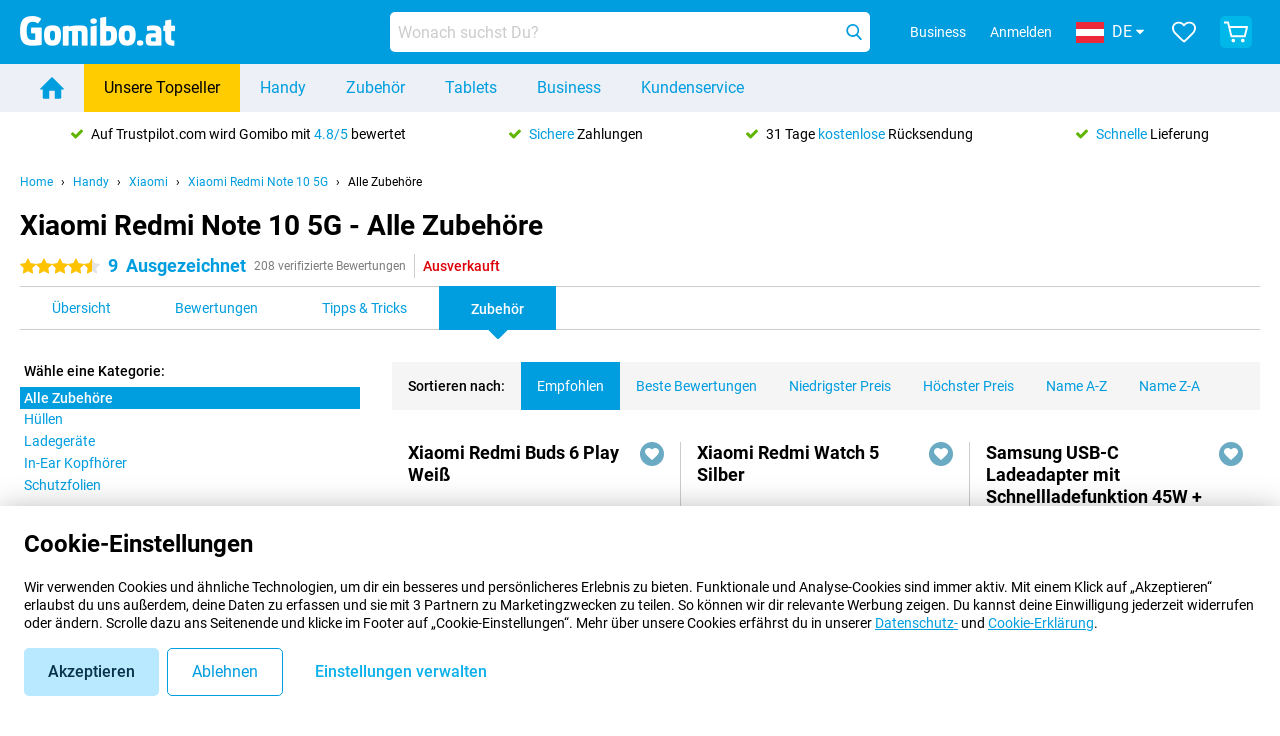

--- FILE ---
content_type: text/html; charset=UTF-8
request_url: https://www.gomibo.at/xiaomi-redmi-note-10-5g/zubehoer
body_size: 43951
content:
<!DOCTYPE html>

<html lang="de-AT" data-lang="de">
	<head>
		
						<title data-react-helmet="true">Xiaomi Redmi Note 10 5G - Zubehör - Gomibo.at</title>

			
				<meta http-equiv="Content-Type" content="text/html; charset=UTF-8" data-react-helmet="true">
				<meta http-equiv="X-UA-Compatible" content="IE=edge" data-react-helmet="true">

				<meta name="author" content="Gomibo.at" data-react-helmet="true">
				<meta name="copyright" content="&copy; Gomibo.at" data-react-helmet="true">
				<meta name="viewport" content="width=device-width, initial-scale=1" data-react-helmet="true">
				<meta name="format-detection" content="telephone=no" data-react-helmet="true">

				<meta name="google-site-verification" content="TvBeIyAFVVs_hVEQKqVUUEVnS6z23d06wqhdX3KgngM" data-react-helmet="true">

				<meta name="description" content="Du findest das alles Zubehör für das Xiaomi Redmi Note 10 5G unter Gomibo.at ✓ Kostenloser Versand ✓ 31 Rückgaberecht" data-react-helmet="true">
				<meta name="robots" content="index,follow" data-react-helmet="true">
				<link rel="canonical" href="https://www.gomibo.at/xiaomi-redmi-note-10-5g/zubehoer" data-react-helmet="true">
			
			
					<link data-react-helmet="true" rel="alternate" href="https://www.belsimpel.nl/xiaomi-redmi-note-10-5g/accessoires" hreflang="nl-nl">
					<link data-react-helmet="true" rel="alternate" href="https://www.gomibo.de/xiaomi-redmi-note-10-5g/zubehoer" hreflang="de-de">
					<link data-react-helmet="true" rel="alternate" href="https://www.gomibo.at/xiaomi-redmi-note-10-5g/zubehoer" hreflang="de-at">
					<link data-react-helmet="true" rel="alternate" href="https://www.gomibo.ie/xiaomi-redmi-note-10-5g/accessories" hreflang="en-ie">
					<link data-react-helmet="true" rel="alternate" href="https://www.gomibo.be/nl/xiaomi-redmi-note-10-5g/accessoires" hreflang="nl-be">
					<link data-react-helmet="true" rel="alternate" href="https://www.gomibo.be/fr/xiaomi-redmi-note-10-5g/accessoires" hreflang="fr-be">
					<link data-react-helmet="true" rel="alternate" href="https://www.gomibo.co.uk/xiaomi-redmi-note-10-5g/accessories" hreflang="en-gb">
					<link data-react-helmet="true" rel="alternate" href="https://www.gomibo.se/en/xiaomi-redmi-note-10-5g/accessories" hreflang="en-se">
					<link data-react-helmet="true" rel="alternate" href="https://www.gomibo.se/xiaomi-redmi-note-10-5g/tillbehor" hreflang="sv-se">
					<link data-react-helmet="true" rel="alternate" href="https://www.gomibo.ch/de/xiaomi-redmi-note-10-5g/zubehoer" hreflang="de-ch">
					<link data-react-helmet="true" rel="alternate" href="https://www.gomibo.ch/en/xiaomi-redmi-note-10-5g/accessories" hreflang="en-ch">
					<link data-react-helmet="true" rel="alternate" href="https://www.gomibo.ch/it/xiaomi-redmi-note-10-5g/accessori" hreflang="it-ch">
					<link data-react-helmet="true" rel="alternate" href="https://www.gomibo.ch/fr/xiaomi-redmi-note-10-5g/accessoires" hreflang="fr-ch">
					<link data-react-helmet="true" rel="alternate" href="https://www.gomibo.fi/en/xiaomi-redmi-note-10-5g/accessories" hreflang="en-fi">
					<link data-react-helmet="true" rel="alternate" href="https://www.gomibo.fi/xiaomi-redmi-note-10-5g/lisavarusteet" hreflang="fi-fi">
					<link data-react-helmet="true" rel="alternate" href="https://www.gomibo.pl/en/xiaomi-redmi-note-10-5g/accessories" hreflang="en-pl">
					<link data-react-helmet="true" rel="alternate" href="https://www.gomibo.pl/xiaomi-redmi-note-10-5g/akcesoria" hreflang="pl-pl">
					<link data-react-helmet="true" rel="alternate" href="https://www.gomibo.it/en/xiaomi-redmi-note-10-5g/accessories" hreflang="en-it">
					<link data-react-helmet="true" rel="alternate" href="https://www.gomibo.it/xiaomi-redmi-note-10-5g/accessori" hreflang="it-it">
					<link data-react-helmet="true" rel="alternate" href="https://www.gomibo.es/en/xiaomi-redmi-note-10-5g/accessories" hreflang="en-es">
					<link data-react-helmet="true" rel="alternate" href="https://www.gomibo.es/xiaomi-redmi-note-10-5g/accesorios" hreflang="es-es">
					<link data-react-helmet="true" rel="alternate" href="https://www.gomibo.cz/en/xiaomi-redmi-note-10-5g/accessories" hreflang="en-cz">
					<link data-react-helmet="true" rel="alternate" href="https://www.gomibo.cz/xiaomi-redmi-note-10-5g/prislusenstvi" hreflang="cs-cz">
					<link data-react-helmet="true" rel="alternate" href="https://www.gomibo.no/en/xiaomi-redmi-note-10-5g/accessories" hreflang="en-no">
					<link data-react-helmet="true" rel="alternate" href="https://www.gomibo.no/xiaomi-redmi-note-10-5g/tilbehor" hreflang="no-no">
					<link data-react-helmet="true" rel="alternate" href="https://www.gomibo.fr/en/xiaomi-redmi-note-10-5g/accessories" hreflang="en-fr">
					<link data-react-helmet="true" rel="alternate" href="https://www.gomibo.fr/xiaomi-redmi-note-10-5g/accessoires" hreflang="fr-fr">
					<link data-react-helmet="true" rel="alternate" href="https://www.gomibo.dk/en/xiaomi-redmi-note-10-5g/accessories" hreflang="en-dk">
					<link data-react-helmet="true" rel="alternate" href="https://www.gomibo.dk/xiaomi-redmi-note-10-5g/tilbehor" hreflang="da-dk">
					<link data-react-helmet="true" rel="alternate" href="https://www.gomibo.gr/en/xiaomi-redmi-note-10-5g/accessories" hreflang="en-gr">
					<link data-react-helmet="true" rel="alternate" href="https://www.gomibo.hr/en/xiaomi-redmi-note-10-5g/accessories" hreflang="en-hr">
					<link data-react-helmet="true" rel="alternate" href="https://www.gomibo.cy/en/xiaomi-redmi-note-10-5g/accessories" hreflang="en-cy">
					<link data-react-helmet="true" rel="alternate" href="https://www.gomibo.ee/en/xiaomi-redmi-note-10-5g/accessories" hreflang="en-ee">
					<link data-react-helmet="true" rel="alternate" href="https://www.gomibo.hu/en/xiaomi-redmi-note-10-5g/accessories" hreflang="en-hu">
					<link data-react-helmet="true" rel="alternate" href="https://www.gomibo.lu/en/xiaomi-redmi-note-10-5g/accessories" hreflang="en-lu">
					<link data-react-helmet="true" rel="alternate" href="https://www.gomibo.lv/en/xiaomi-redmi-note-10-5g/accessories" hreflang="en-lv">
					<link data-react-helmet="true" rel="alternate" href="https://www.gomibo.lt/en/xiaomi-redmi-note-10-5g/accessories" hreflang="en-lt">
					<link data-react-helmet="true" rel="alternate" href="https://www.gomibo.mt/en/xiaomi-redmi-note-10-5g/accessories" hreflang="en-mt">
					<link data-react-helmet="true" rel="alternate" href="https://www.gomibo.pt/en/xiaomi-redmi-note-10-5g/accessories" hreflang="en-pt">
					<link data-react-helmet="true" rel="alternate" href="https://www.gomibo.pt/xiaomi-redmi-note-10-5g/acessorios" hreflang="pt-pt">
					<link data-react-helmet="true" rel="alternate" href="https://www.gomibo.ro/en/xiaomi-redmi-note-10-5g/accessories" hreflang="en-ro">
					<link data-react-helmet="true" rel="alternate" href="https://www.gomibo.sk/en/xiaomi-redmi-note-10-5g/accessories" hreflang="en-sk">
					<link data-react-helmet="true" rel="alternate" href="https://www.gomibo.si/en/xiaomi-redmi-note-10-5g/accessories" hreflang="en-si">
			

			
									<link
						rel="preconnect"
						href="//bsimg.nl"
												data-react-helmet="true"
					>
									<link
						rel="preconnect"
						href="//www.google-analytics.com"
												data-react-helmet="true"
					>
									<link
						rel="preconnect"
						href="//www.googletagmanager.com"
												data-react-helmet="true"
					>
									<link
						rel="preconnect"
						href="//googleads.g.doubleclick.net"
													crossorigin
												data-react-helmet="true"
					>
									<link
						rel="preconnect"
						href="//connect.facebook.net"
													crossorigin
												data-react-helmet="true"
					>
									<link
						rel="preconnect"
						href="//www.facebook.com"
													crossorigin
												data-react-helmet="true"
					>
									<link
						rel="preconnect"
						href="//s3-eu-west-1.amazonaws.com"
													crossorigin
												data-react-helmet="true"
					>
				
									<link href="https://www.googletagmanager.com/gtag/js?id=G-VD7TGS0J6C" rel="preload" as="script">
				
									<script>
						(function(w, d, s, l, i, z) {
							w[l] = w[l] || [];
							w[l].push({
								'gtm.start': new Date().getTime(),
								event: 'gtm.js'
							});
							var f = d.getElementsByTagName(s)[0],
								j = d.createElement(s),
								dl = l != 'dataLayer' ? '&l=' + l : '';
							j.async = true;
							j.src = z + '/aabcona/gtm.js?id=' + i + dl;
							f.parentNode.insertBefore(j, f);
						})(window, document, 'script', 'dataLayer', 'GTM-W2W6B526', 'https://www.gomibo.at');
					</script>
							

			
			
				<meta name="theme-color" content="#009ddf" data-react-helmet="true"> 				<meta name="msapplication-TileColor" content="#009ddf" data-react-helmet="true"> 				<meta name="msapplication-TileImage" content="https://bsimg.nl/assets/img/shared/branding/gomibo_at/favicon/w144h144.png" data-react-helmet="true"> 				<link rel="apple-touch-icon" sizes="152x152" href="https://bsimg.nl/assets/img/shared/branding/gomibo_at/favicon/w152h152.png" data-react-helmet="true"> 				<link rel="apple-touch-icon" sizes="144x144" href="https://bsimg.nl/assets/img/shared/branding/gomibo_at/favicon/w144h144.png" data-react-helmet="true"> 				<link rel="apple-touch-icon" sizes="120x120" href="https://bsimg.nl/assets/img/shared/branding/gomibo_at/favicon/w120h120.png" data-react-helmet="true"> 				<link rel="apple-touch-icon" sizes="114x114" href="https://bsimg.nl/assets/img/shared/branding/gomibo_at/favicon/w114h114.png" data-react-helmet="true"> 				<link rel="apple-touch-icon" sizes="72x72" href="https://bsimg.nl/assets/img/shared/branding/gomibo_at/favicon/w72h72.png" data-react-helmet="true"> 				<link rel="apple-touch-icon" href="https://bsimg.nl/assets/img/shared/branding/gomibo_at/favicon/w57h57.png" data-react-helmet="true"> 				<link rel="icon" sizes="228x228" href="https://bsimg.nl/assets/img/shared/branding/gomibo_at/favicon/w228h228.png" data-react-helmet="true"> 				<link rel="icon" sizes="195x195" href="https://bsimg.nl/assets/img/shared/branding/gomibo_at/favicon/w195h195.png" data-react-helmet="true"> 				<link rel="icon" sizes="192x192" href="https://bsimg.nl/assets/img/shared/branding/gomibo_at/favicon/w192h192.png" data-react-helmet="true"> 				<link rel="icon" sizes="96x96" href="https://bsimg.nl/assets/img/shared/branding/gomibo_at/favicon/w96h96.png" data-react-helmet="true"> 				<link rel="icon" sizes="32x32" href="https://bsimg.nl/assets/img/shared/branding/gomibo_at/favicon/w32h32.png" data-react-helmet="true"> 			

			
							

			
				<meta name="twitter:card" content="summary_large_image" data-react-helmet="true">
									<meta name="twitter:site" content="@gomibo" data-react-helmet="true">
							

			
				<meta property="og:locale" content="de_AT" data-react-helmet="true">
				<meta property="og:type" content="website" data-react-helmet="true">
				<meta property="og:site_name" content="Gomibo.at" data-react-helmet="true">
				
					<meta property="og:url" content="https://www.gomibo.at/xiaomi-redmi-note-10-5g/zubehoer" data-react-helmet="true">
					<meta property="og:title" content="Xiaomi Redmi Note 10 5G - Zubehör" data-react-helmet="true">
					<meta property="og:description" content="Du findest das alles Zubehör für das Xiaomi Redmi Note 10 5G unter Gomibo.at ✓ Kostenloser Versand ✓ 31 Rückgaberecht" data-react-helmet="true">
				
				
					<meta property="og:image" content="https://bsimg.nl/images/xiaomi-redmi-note-10-5g-64gb-grijs_1.jpg/RqmRuz8KUvjOr3ijncsLQrO06E4%3D/fit-in/0x0/filters%3Aupscale%28%29" data-react-helmet="true">
					<meta property="og:image:secure_url" content="https://bsimg.nl/images/xiaomi-redmi-note-10-5g-64gb-grijs_1.jpg/RqmRuz8KUvjOr3ijncsLQrO06E4%3D/fit-in/0x0/filters%3Aupscale%28%29" data-react-helmet="true">
					
						<meta property="og:image:width" content="325" data-react-helmet="true">
					
					
						<meta property="og:image:height" content="505" data-react-helmet="true">
					
				
			

			
			<script id="head_breadcrumbs" type="application/ld+json" data-react-helmet="true">
				{
    "@context": "https://schema.org",
    "@type": "BreadcrumbList",
    "itemListElement": [
        {
            "@type": "ListItem",
            "position": 1,
            "item": {
                "@id": "https://www.gomibo.at/",
                "name": "Home"
            }
        },
        {
            "@type": "ListItem",
            "position": 2,
            "item": {
                "@id": "https://www.gomibo.at/handy",
                "name": "Handy"
            }
        },
        {
            "@type": "ListItem",
            "position": 3,
            "item": {
                "@id": "https://www.gomibo.at/handy/xiaomi",
                "name": "Xiaomi"
            }
        },
        {
            "@type": "ListItem",
            "position": 4,
            "item": {
                "@id": "https://www.gomibo.at/xiaomi-redmi-note-10-5g",
                "name": "Xiaomi Redmi Note 10 5G"
            }
        },
        {
            "@type": "ListItem",
            "position": 5,
            "item": {
                "@id": "https://www.gomibo.at/xiaomi-redmi-note-10-5g/zubehoer",
                "name": "Alle Zubeh\u00f6re"
            }
        }
    ]
}
			</script>
		

			
			<script id="head_schema" type="application/ld+json" data-react-helmet="true">
				{
    "@context": "https://schema.org",
    "@type": "Product",
    "name": "Xiaomi Redmi Note 10 5G 64GB Grau",
    "image": [
        "https://bsimg.nl/images/xiaomi-redmi-note-10-5g-64gb-grijs_1.jpg/RqmRuz8KUvjOr3ijncsLQrO06E4%3D/fit-in/0x0/filters%3Aupscale%28%29",
        "https://bsimg.nl/images/xiaomi-redmi-note-10-5g-64gb-grijs_2.jpg/O7eD2LsMHk5wJuiMju62hc36g-c%3D/fit-in/0x0/filters%3Aupscale%28%29",
        "https://bsimg.nl/images/xiaomi-redmi-note-10-5g-64gb-grijs_3.jpg/YSwxRYXfvGV0W7oIttMo-apV8Vw%3D/fit-in/0x0/filters%3Aupscale%28%29",
        "https://bsimg.nl/images/xiaomi-redmi-note-10-5g-64gb-grijs_4.jpg/jPnafqEMf3WJH2Qe7OOeTbQ_eJo%3D/fit-in/0x0/filters%3Aupscale%28%29",
        "https://bsimg.nl/images/xiaomi-redmi-note-10-5g-64gb-grijs_5.jpg/q4S2J8bamT3iQEd8I9PCthjQZAA%3D/fit-in/0x0/filters%3Aupscale%28%29",
        "https://bsimg.nl/images/xiaomi-redmi-note-10-5g-64gb-grijs_6.jpg/s3cFL7ItC02WSZ04sBGzA8iLDAE%3D/fit-in/0x0/filters%3Aupscale%28%29",
        "https://bsimg.nl/images/xiaomi-redmi-note-10-5g-64gb-grijs_7.jpg/J7hZUyqsxJTG2YtTYFWVv1np2WI%3D/fit-in/0x0/filters%3Aupscale%28%29",
        "https://bsimg.nl/images/xiaomi-redmi-note-10-5g-64gb-grijs_8.jpg/aGpStNo2RwJMnTif6MIeBv-BR3w%3D/fit-in/0x0/filters%3Aupscale%28%29"
    ],
    "url": "https://www.gomibo.at/xiaomi-redmi-note-10-5g/64gb-grau",
    "description": "\u00dcber Xiaomi Redmi Note 10 5G 64GB Grau: Spezifikationen, Bewertungen, Vertr\u00e4ge, Neuigkeiten, Tipps & Tricks, h\u00e4ufig gestellte Fragen, Zubeh\u00f6r und Bestellung des Produkts!",
    "gtin13": "6934177740701",
    "sku": "XIREDNOT10-5G-64-GRY",
    "brand": {
        "@type": "Thing",
        "name": "Xiaomi"
    },
    "aggregateRating": {
        "@type": "AggregateRating",
        "ratingValue": 9,
        "reviewCount": 208,
        "bestRating": 10,
        "worstRating": 0
    },
    "offers": {
        "@type": "Offer",
        "priceCurrency": "EUR",
        "price": 242,
        "url": "https://www.gomibo.at/xiaomi-redmi-note-10-5g/64gb-grau",
        "itemCondition": "https://schema.org/NewCondition",
        "availability": "https://schema.org/Discontinued",
        "seller": {
            "@type": "Organization",
            "name": "Gomibo.at",
            "url": "https://www.gomibo.at",
            "logo": "https://bsimg.nl/assets/img/shared/branding/gomibo_at/social/share_logo.png",
            "email": "info@gomibo.at",
            "telephone": "+43800722445"
        }
    }
}
			</script>
		

							<script>
					try {
						if (!/^(?!Windows).*Linux.*Android [0-9]+[0-9.]*/i.test(navigator.userAgent)) {
							var document_head = document.getElementsByTagName('head')[0];
							var fonts_css_link = document.createElement('link');
							fonts_css_link.rel = 'stylesheet';
							fonts_css_link.type = 'text/css';
							fonts_css_link.media = 'screen';
														fonts_css_link.href = "/assets/css/responsive/gomibo/fonts.css?57619e445f74a8f4813f54ec89280902";
							document_head.appendChild(fonts_css_link);
						}
					} catch (err) {
											}
				</script>
			
						<script type="module" src="/assets/react/vendor.js?83a006af8f74c55874ee"></script>
			<script type="module" src="/assets/react/commons.js?ee9141f2186987975ad7"></script>
			<script type="module" src="/assets/react/app.js?9645e255cea014ffac03"></script>
			<script type="module" src="/assets/react/header.js?007b8b1d900cf3e808ec"></script>
			
	<script type="module" src="/assets/react/productdetail.js?e936cfb5dffe8d8c89f7"></script>
	<link rel="preload" as="image" href="https://bsimg.nl/assets/img/shared/branding/gomibo_at/logo/site_header.png">
	

						
						

    	<script data-name="windowVariable">window.allowSentry = "true"</script>
	<script data-name="windowVariable">window.deployedGitSha = "62cd604ee62297346beeb6aaf6f2538a1ddc629b"</script>
	<script data-name="windowVariable">window.sentryDsn = "https://748af9a1ce5f480290c68043c76a1ea2@sentry.belsimpel.nl/11"</script>
	<script data-name="windowVariable">window.staggeredVariations = "null"</script>



                        	<script data-name="windowVariable">window.translations = "[{\"de\":{\"\":\"\",\"%number_of_reviews% verified review\":[\"{count, plural,\",\"one {%number_of_reviews% verifizierte Bewertung}\",\"other {%number_of_reviews% verifizierte Bewertungen}\",\"}\"],\"%number_of_stars% star\":[\"{count, plural,\",\"one {%number_of_stars% Stern}\",\"other {%number_of_stars% Sterne}\",\"}\"],\"(This review is) about [provider name]\\u0004about %provider_name%\":\"\\u00fcber %provider_name%\",\"(This review is) about the [variant name]\\u0004about the %variant_name%\":\"\\u00fcber das %variant_name%\",\"(excl. VAT)\":\"(exkl. MwSt)\",\"(provider dependent)\":\"(anbieterabh\\u00e4ngig)\",\"9701 DA\":\"9701 DA\",\"Add %product_name% to your shopping cart\":\"%product_name% in den Warenkorb legen\",\"All news articles\":\"Alle Nachrichtenbeitr\\u00e4ge\",\"All pros & cons\":\"Alle Pro und Kontra\",\"All reviews\":\"Alle Bewertungen\",\"Buy a SIM Free %product_group_name%? The options:\":\"Ein SIM-freies %product_group_name%? Die Optionen:\",\"Buy the %product_group_name%? The options:\":\"%product_group_name% kaufen? Die Optionen:\",\"Capacity\":\"Kapazit\\u00e4t\",\"Capacity:\":\"Kapazit\\u00e4t:\",\"Change address\":\"Adresse \\u00e4ndern\",\"Check postal code\":\"Postleitzahl pr\\u00fcfen\",\"Choose your provider...\":\"W\\u00e4hle Deinen Anbieter...\",\"Colour\":\"Farbe\",\"Colour and capacity\":\"Farbe und Kapazit\\u00e4t\",\"Colour and capacity:\":\"Farbe und Kapazit\\u00e4t:\",\"Colour:\":\"Farbe:\",\"Complete description\":\"Vollst\\u00e4ndige Beschreibung\",\"Con\":\"Kontra\",\"Condition:\":\"Zustand:\",\"Confirm\":\"Best\\u00e4tigen\",\"Delivery time\":\"Lieferzeit\",\"Detailed specifications\":\"Ausf\\u00fchrliche Spezifikationen\",\"Device upfront\":\"Handy einmalig\",\"Enter your email address\":\"Schicke Deine E-Mail-Adresse\",\"Estimated retail price\":\"Erwarteter Verkaufspreis\",\"Everything about %provider% and your contract\":\"Alles \\u00fcber %provider% und Deinen Vertrag\",\"Everything about the %product_group_name%\":\"Alles \\u00fcber das %product_group_name%\",\"Excl. VAT\":\"Exkl. MwSt\",\"Go straight to:\":\"Direkt zu:\",\"Hide compatible products\":\"Kompatiblen Produkte ausblenden\",\"House number\":\"Hausnummer\",\"House number:\":\"Hausnummer:\",\"How are our reviews created?\":\"Wie werden unsere Bewertungen erstellt?\",\"I recommend this product\":\"Ich empfehle dieses Produkt\",\"Icon %name%\":\"Symbol %name%\",\"In stock\":\"Verf\\u00fcgbar\",\"In stock:\":\"Verf\\u00fcgbar:\",\"Incl. VAT\":\"Inkl. MwSt\",\"Information\":\"Mehr Informationen\",\"Keep me updated\":\"Halte mich auf dem Laufenden\",\"Language:\":\"Sprache:\",\"Loading...\":\"Laden...\",\"More information\":\"Mehr Informationen\",\"More videos\":\"Mehr videos\",\"News article contains a video\":\"Neuigkeiten enth\\u00e4lt ein Video\",\"No reviews yet\":\"Noch keine Bewertungen\",\"Not in stock\":\"Nicht auf Lager\",\"Not in stock %clr_grey_dark%%plain%at this store %with_provider% %end_plain%%end_clr_grey_dark%\":\"Nicht %clr_grey_dark%%plain%in diesem Store %with_provider% %end_plain% %end_clr_grey_dark% vorr\\u00e4tig\",\"Not in stock %clr_grey_dark%%plain%at this store%end_plain%%end_clr_grey_dark%\":\"Nicht %clr_grey_dark%%plain%in diesem Store %end_plain%%end_clr_grey_dark% vorr\\u00e4tig\",\"Order\":\"In den Warenkorb\",\"Play video\":\"Video abspielen\",\"Postal code\":\"Postleitzahl\",\"Postal code:\":\"Postleitzahl:\",\"Price\":\"Preis\",\"Pro\":\"Pro\",\"Provider-dependent delivery time\":\"Lieferzeit abh\\u00e4ngig vom Anbieter\",\"Rate this review with a \'thumbs down\'\":\"Gebe dieser Bewertung einen \\u201eDaumen runter\\u201c\",\"Rate this review with a \'thumbs up\'\":\"Gebe dieser Bewertung einen \\u201eDaumen hoch\\u201c\",\"Repairability index\":\"Reparierbarkeitsindex\",\"Retail price\":\"Kaufpreis\",\"Scroll down for more information\":\"F\\u00fcr weitere Informationen nach unten scrollen\",\"See terms and conditions for special offers\":\"Siehe Bedingungen und Voraussetzungen f\\u00fcr Sonderangebote\",\"Select your bundle:\":\"W\\u00e4hle Deinen Tarif:\",\"Show all compatible products (%amount%)\":\"Alle kompatiblen Produkte anzeigen (%amount%)\",\"Something went wrong while saving your rating. Please try again in a few minutes.\":\"Etwas ist beim Speichern Deiner Bewertung schiefgelaufen. Versuche es in einigen Minuten nochmal.\",\"Sort by:\":\"Sortieren nach:\",\"Special Offer:\":\"Sonderangebot:\",\"Storage\":\"Speicherplatz\",\"Store availability\":\"Auf Lager im Store\",\"Store:\":[\"{count, plural,\",\"one {Gesch\\u00e4ft:}\",\"other {Gesch\\u00e4fte:}\",\"}\"],\"Suffix\":\"Zusatz\",\"The %product_name% is compatible to use in combination with the following phones and tablets.\":\"Dieses Produkt ist kompatibel mit den folgenden Handys und Tablets\",\"The benefits of ordering at %domain_name%\":\"Die Vorteile einer Bestellung bei %domain_name%\",\"Tip!\":\"Tipp!\",\"Video\":\"Video\",\"Video:\":\"Video:\",\"View all outlets\":\"Alle Verkaufsstellen anzeigen\",\"View frequencies\":\"Frequenzen anzeigen\",\"You cannot re-rate this review\":\"Du k\\u00f6nntest diese Rezension nicht erneut bewerten\",\"Your email address\":\"Deine E-Mail Adresse\",\"a\":\"a\",\"excl. VAT\":\"Exkl. MwSt\",\"from:\":\"ab:\"}},{\"de\":{\"\":\"\",\"%current_provider% continues as %new_provider%\":\"%current_provider% ist ab jetzt %new_provider%\",\"%number% result\":[\"{count, plural,\",\"one {%number% Ergebnis}\",\"other {%number% Ergebnisse}\",\"}\"],\"(excl. VAT)\":\"(exkl. MwSt)\",\"Adapter cable\":\"Adapter Kabel\",\"Add another %device%\":\"Ein weitere %device% hinzuf\\u00fcgen\",\"Additional customer benefit\":\"Extra Kundenvorteil\",\"All %count% filters\":\"Alle %count% Filter\",\"All options\":\"Alle Optionen\",\"Amount\":\"Anzahl\",\"Audio cable\":\"Audio Kabel\",\"Battery case\":\"Battery Case h\\u00fcllen\",\"Bike holders\":\"Fahrrad-Halterungen\",\"Black speakers\":\"Schwarze Lautsprecher\",\"Bluetooth\":\"Bluetooth\",\"Both\":\"Beide\",\"Built-in GPS\":\"GPS intregiert\",\"Calculation example\":\"Beispiel einer Berechnung\",\"Car chargers\":\"Auto-Ladeger\\u00e4te\",\"Car holders\":\"Autohalterungen\",\"Change or reset your filters for more results\":\"\\u00c4ndere oder setzte Deine Filter zur\\u00fcck\",\"Charges telephone\":\"Kann Handy aufladen\",\"Check out the best offer for your phone number\":\"Schaue Dir das beste Angebot f\\u00fcr Deine Rufnummer an\",\"Check out your loyalty discount at your provider\":\"Schaue Dir den Treuerabatt Deines Anbieters an\",\"Clear\":\"L\\u00f6schen\",\"Click on the product image for more information.\":\"Klicke auf das Produktbild f\\u00fcr weitere Informationen.\",\"Clip holders\":\"Mit Klemme\",\"Close\":\"Schlie\\u00dfen\",\"Contract length\":\"Vertragslaufzeit\",\"Costs per term\":\"Kosten pro Laufzeit\",\"Data cable\":\"Data Kabel\",\"Device name\":\"Name des Ger\\u00e4ts\",\"Do you get a loyalty discount?\":\"Erhalte jetzt Deinen Kombi-Rabatt!\",\"Do you get a loyalty or family discount with %brand_name%?\":\"Schon gewusst? Bei %brand_name% gibt es jetzt Kombi-Rabatte von verschiedenen Anbietern!\",\"Do you want more information about the European standard form and paying in instalments?\":\"M\\u00f6chtest Du mehr Informationen \\u00fcber das europ\\u00e4ische Standardformular und die Zahlung in Raten?\",\"Don\'t know what you want?\":\"Du wei\\u00dft nicht, was Du willst?\",\"Done in 2 minutes.\":\"In 2 Minuten erledigt.\",\"Dual SIM\":\"Dual-Sim\",\"Filter\":\"Filter\",\"Filter %device_type%\":\"Filter %device_type%\",\"Filter contracts\":\"Vertr\\u00e4ge filtern\",\"Filters:\":\"Filter:\",\"Find the best deals\":\"Finde das beste Angebot\",\"Find your ideal %device%\":\"Finde Dein passendes %device%\",\"First select your\":\"W\\u00e4hle erst Dein\",\"Fixed debit interest rate\":\"Fester Debit-Zinssatz\",\"For fitness\":\"F\\u00fcr Fitness\",\"For men\":\"F\\u00fcr Herren\",\"For women\":\"F\\u00fcr Damen\",\"Get your hands on the %device_name% right now.\":\"Hole Dir sofort das %device_name% nach Hause.\",\"Grid\":\"Raster\",\"HDMI cable\":\"HDMI Kabel\",\"Hardened glass\":\"Geh\\u00e4rtetes Glas\",\"Hide filters\":\"Filter ausblenden\",\"In ear\":\"In-ear\",\"Leave blank to view all results\":\"Lasse das Feld leer, um alle Ergebnisse anzuzeigen\",\"Less options\":\"Weniger Optionen\",\"Lightning cable\":\"Lightning Kabel\",\"Lightning connector\":\"Lightning Anschluss\",\"List\":\"Liste\",\"MobielWerkt B.V. acts as an intermediary for different providers, acts as an exempt intermediary for the Finance B.V. of the chosen provider, and does not give advice about the device loan.\":\"Die MobielWerkt B.V. fungiert als Vermittler f\\u00fcr verschiedene Anbieter, fungiert als freigestellter Vermittler f\\u00fcr die Finance B.V. des gew\\u00e4hlten Anbieters und gibt keine Beratung \\u00fcber den Ger\\u00e4tekredit.\",\"More information\":\"Mehr Informationen\",\"Multipoint pairing\":\"Multipoint pairing\",\"No products were found\":\"Es wurden keine Produkte gefunden\",\"No products were found.\":\"Es wurden keine Produkte gefunden.\",\"Noise cancelling\":\"Noise Cancelling\",\"Noise filtering\":\"Noise Filtering\",\"Orders can be placed from 4 months before the end of your current contract.\":\"Bestellungen k\\u00f6nnen ab 4 Monate vor Ablauf Deines aktuellen Vertrages aufgegeben werden.\",\"Over ear\":\"Over ear\",\"Personal offers\":\"Pers\\u00f6nliche Angebote\",\"Price\":\"Preis\",\"Product\":\"Produkt\",\"Products\":\"Produkte\",\"Quick charging\":\"Schnelladeger\\u00e4te\",\"Read it here.\":\"Lese es hier.\",\"Read less\":\"Weniger lesen\",\"Read more...\":\"Mehr lesen...\",\"Reset\":\"Zur\\u00fccksetzen\",\"Reset all filters.\":\"Alle Filter zur\\u00fccksetzen.\",\"See which discounts and extras you can get\":\"Schaue hier, welche Erm\\u00e4\\u00dfigungen und Extras Du erhalten kannst\",\"Select the products that are already active on your address, and see which benefits you\'ll get:\":\"Hier kannst Du ausw\\u00e4hlen, welche weiteren Dienste\\/Produkte Du bereits von unseren Mobilfunkanbietern beziehst:\",\"Select your %device%\":\"Suche Dir Dein %device% aus\",\"Show %number% result\":[\"{count, plural,\",\"one {Anzeigen %number% Ergebnis}\",\"other {Anzeigen %number% Ergebnisse}\",\"}\"],\"Sort\":\"Sortiere\",\"Sort by:\":\"Sortieren nach:\",\"Stock\":\"Vorrat\",\"The device loan is a form of non-revolving purchase financing by the Finance B.V. of the chosen partner.\":\"Der Ger\\u00e4tekredit ist eine Form der nicht r\\u00fcckzahlungspflichtigen Kauffinanzierung durch die Finance B.V. des gew\\u00e4hlten Partners.\",\"This table contains a calculation for a device loan and the price per month as an example.\":\"Diese Tabelle enth\\u00e4lt eine Berechnung f\\u00fcr einen Ger\\u00e4tekredit und den Preis pro Monat als Beispiel.\",\"Tip!\":\"Tipp!\",\"Total credit amount\":\"Gesamter Kreditbetrag\",\"Total device costs\":\"Gesamtkosten f\\u00fcr das Ger\\u00e4t\",\"Transparent cases\":\"Transparente H\\u00fcllen\",\"USB-C connection\":\"USB-C Kabel\",\"USB-C connector\":\"USB-C Kabel\",\"Undo filters\":\"Filter r\\u00fcckg\\u00e4ngig machen\",\"Upfront payment\":\"Einmalige Zahlung\",\"Water resistant\":\"Wasserbest\\u00e4ndig\",\"Which products are already registered to your address?\":\"Welche Produkte sind bereits auf Deiner Adresse registriert?\",\"White headphones\":\"Wei\\u00dfen Kopfh\\u00f6rer\",\"Wireless\":\"Kabellos\",\"Wireless chargers\":\"Kabellosem Ladeger\\u00e4te\",\"Wireless charging\":\"Kabelloses Aufladen\",\"You can upgrade or switch!\":\"Du kannst verl\\u00e4ngern oder wechseln!\",\"You will need to determine whether the device loan fits your personal circumstances.\":\"Du musst selbst feststellen, ob der Ger\\u00e4tekredit zu Deinen pers\\u00f6nlichen Umst\\u00e4nden passt.\",\"You\'ll always keep %phone_number% for free.\":\"Du beh\\u00e4ltst %phone_number% immer kostenlos.\",\"Your %current_provider% contract has been converted to a %new_provider% contract. Do you want to upgrade your current contract? Then you can upgrade your %new_provider% contract via %brand_name%.\":\"Dein %current_provider%-Vertrag wird in einen %new_provider%-Vertrag umgewandelt. Willst Du Deinen derzeitigen Vertrag verl\\u00e4ngern? Dann kannst Du Deinen %new_provider%-Vertrag bei %brand_name% verl\\u00e4ngern.\",\"Your current contract\'s end date:\":\"Das Enddatum Deines aktuellen Vertrags:\",\"current provider\":\"derzeitiger Anbieter\"}},{\"de\":{\"\":\"\",\"%bold%Please note!%end_bold% Certain products have been removed from your favourites list because they are no longer available or the bundle has changed.\":\"%bold%Bitte beachten!%end_bold% Bestimmte Produkte wurden von Deiner Favoritenliste entfernt, weil sie nicht mehr verf\\u00fcgbar sind oder das Bundle ge\\u00e4ndert wurde.\",\"%contract_duration_in_months% month\":[\"{count, plural,\",\"one {%contract_duration_in_months% Monat}\",\"other {%contract_duration_in_months% Monate}\",\"}\"],\"%credit% prepaid credit\":\"%credit% Guthaben\",\"%number% options selected\":\"%number% Optionen ausgew\\u00e4hlt\",\"%number_of_items% item\":[\"{count, plural,\",\"one {%number_of_items% Artikel}\",\"other {%number_of_items% Artikel}\",\"}\"],\"%number_of_orders% pending order\":[\"{count, plural,\",\"one {%number_of_orders% ausstehende Bestellung}\",\"other {%number_of_orders% ausstehende Bestellungen}\",\"}\"],\"%number_of_reviews% review\":[\"{count, plural,\",\"one {%number_of_reviews% Bewertung}\",\"other {%number_of_reviews% Bewertungen}\",\"}\"],\"%number_of_reviews% verified review\":[\"{count, plural,\",\"one {%number_of_reviews% verifizierte Bewertung}\",\"other {%number_of_reviews% verifizierte Bewertungen}\",\"}\"],\"%number_of_stars% star\":[\"{count, plural,\",\"one {%number_of_stars% Stern}\",\"other {%number_of_stars% Sterne}\",\"}\"],\"%provider_name% Data Only contract\":\"%provider_name%-Data Only-Vertrag\",\"%provider_name% Data Only upgrade\":\"%provider_name%-Data Only-Verl\\u00e4ngerung\",\"%provider_name% Sim Only contract\":\"%provider_name%-SIM Only-Vertrag\",\"%provider_name% Sim Only contract - Young\":\"%provider_name%-SIM Only-Vertrag - Young\",\"%provider_name% Sim Only upgrade\":\"%provider_name%-SIM Only-Verl\\u00e4ngerung\",\"%provider_name% Sim Only upgrade - Young\":\"%provider_name%-SIM Only-Verl\\u00e4ngerung - Young\",\"%provider_name% contract\":\"%provider_name% Vertrag\",\"%provider_name% contract - Young\":\"%provider_name% Vertrag - Young\",\"%provider_name% upgrade\":\"%provider_name% Upgrade\",\"%provider_name% upgrade - Young\":\"%provider_name%-SIM Upgrade - Young\",\"(excl. VAT):\":\"(exkl. MwSt):\",\"1 year\":\"1 Jahr\",\"2 year\":\"24 Monate\",\"3-in-1 SIM card\":\"3-in-1-SIM-Karte\",\"A letter with a simple step-by-step plan is included with the delivered SIM card. We will transfer your own phone number to your new SIM card on the same day that you perform these steps.\":\"Ein Brief mit einem einfachen Schritt-f\\u00fcr-Schritt-Plan ist der gelieferten SIM-Karte beigef\\u00fcgt. Wir \\u00fcbertragen Deine eigene Rufnummer auf Deine neue SIM-Karte am selben Tag, an dem Du diese Schritte ausf\\u00fchrst.\",\"A verification token has been sent to your email address. Fill in this verification token to log in.\":\"Ein Verifizierungs-Token wurde an Deine E-Mail-Adresse gesendet. F\\u00fclle dieses Verifizierungs-Token aus, um Dich anzumelden.\",\"Accessories made for the %device_name% - Recommended by our experts\":\"Zubeh\\u00f6r f\\u00fcr das %device_name% - Empfohlen von unseren Experten\",\"Add %product_name% to your shopping cart\":\"%product_name% in den Warenkorb legen\",\"Add products to your favourites by clicking on \":\"F\\u00fcge Produkte zu Deinen Favoriten hinzu mit einem Klick auf \",\"Add to your favourites\":\"Zu Deinen Favoriten hinzuf\\u00fcgen\",\"Added\":\"Hinzugef\\u00fcgt\",\"Added to your shopping cart\":\"Zu Deinem Warenkorb hinzugef\\u00fcgt\",\"After %amount% month:\":[\"{count, plural,\",\"one {Nach %amount% Monat:}\",\"other {Nach %amount% Monaten:}\",\"}\"],\"All options\":\"Alle Optionen\",\"Already have an account?\":\"Hast Du bereits ein Konto?\",\"Amount\":\"Anzahl\",\"Amount:\":\"Anzahl:\",\"Are you staying with the same provider?\":\"Bleibst Du beim gleichen Anbieter?\",\"As the name suggests, you\'ll receive 3 sizes in 1.\":\"Wie der Name schon sagt, erh\\u00e4lst Du 3 Gr\\u00f6\\u00dfen in 1.\",\"At home or at work:\":\"Zu Hause oder am Arbeitsplatz:\",\"At home, at work, or via PostNL pick-up point:\":\"Zu Hause, am Arbeitsplatz oder \\u00fcber den PostNL-Abholpunkt:\",\"Business\":\"Gesch\\u00e4ftlich\",\"By entering your details, you agree to our privacy statement.\":\"Durch die Eingabe Deiner Daten erkl\\u00e4rst Du Dich mit unserer Datenschutzerkl\\u00e4rung einverstanden.\",\"Cable connection\":\"Kabelanschluss\",\"Can you transfer %number%?\":\"Kannst Du %number% \\u00fcbertragen?\",\"Change shopping cart\":\"Warenkorb \\u00e4ndern\",\"Check now\":\"Jetzt pr\\u00fcfen\",\"Check other data\":\"Andere Daten pr\\u00fcfen\",\"Check with %current_provider% if you can already take or renew %phone_number% and see your personal discount\":\"Pr\\u00fcfe bei %current_provider%, ob Du %phone_number% bereits verl\\u00e4ngern oder \\u00fcbertragen kannst:\",\"Check with %current_provider% whether you can already upgrade or transfer %phone_number%:\":\"Pr\\u00fcfe bei %current_provider%, ob Du %phone_number% bereits verl\\u00e4ngern oder \\u00fcbertragen kannst:\",\"Choose your bundle\":\"Zum Tarif\",\"Choose your provider...\":\"W\\u00e4hle Deinen Anbieter...\",\"Choose your upgrade\":\"W\\u00e4hle Deine Verl\\u00e4ngerung\",\"Clear entered value\":\"Eingegebenen Wert l\\u00f6schen\",\"Click on the link in the email to activate your account.\":\"Klicke auf den Link in der E-Mail, um Dein Konto zu aktivieren.\",\"Click on the link in the email to reset your password.\":\"Klicke auf den Link in der E-Mail, um Dein Passwort zur\\u00fcckzusetzen.\",\"Close\":\"Schlie\\u00dfen\",\"Close this message\":\"Diese Nachricht schlie\\u00dfen\",\"Confirm\":\"Best\\u00e4tigen\",\"Confirm that this is you\":\"Best\\u00e4tige, dass Du das bist\",\"Continue\":\"Fortfahren\",\"Continue shopping\":\"Weiter einkaufen\",\"Contract:\":\"Vertrag:\",\"Copper connection\":\"Kupferverbindung\",\"Create a new password for\":\"Neues Passwort erstellen f\\u00fcr\",\"Create account\":\"Konto erstellen\",\"Create password\":\"Passwort erstellen\",\"Credit after registration at the provider.\":\"Guthaben nach Registrierung beim Anbieter.\",\"DSL connection\":\"DSL-Anschluss\",\"Date of birth\":\"Geburtsdatum\",\"Delete\":\"L\\u00f6schen\",\"Detailed information\":\"Ausf\\u00fchrliche Informationen\",\"Device payment:\":\"Zahlung f\\u00fcr das Ger\\u00e4t:\",\"Device upfront\":\"Handy einmalig\",\"Didn\'t receive an email? Please check your spam folder, or request the verification email again by\":\"Keine E-Mail erhalten? Bitte \\u00fcberpr\\u00fcfe Deinen Spam-Ordner, oder fordere die Best\\u00e4tigungs-E-Mail erneut an, indem Du\",\"Didn\'t receive an email? Please check your spam folder, or request the verification email again in %time% seconds.\":\"Keine E-Mail erhalten? Bitte \\u00fcberpr\\u00fcfe Deinen Spam-Ordner, oder fordere die Best\\u00e4tigungs-E-Mail in %time% Sekunden erneut an.\",\"Do you get a loyalty discount?\":\"Erhalte jetzt Deinen Kombi-Rabatt!\",\"Do you keep getting this message? Please try again in a couple of minutes.\":\"Erh\\u00e4ltst Du diese Nachricht immer wieder? Bitte versuche es in ein paar Minuten noch einmal.\",\"Do you want to save your favourites and be able to view them again at a later time?\":\"M\\u00f6chtest Du Deine Favoriten speichern und sp\\u00e4ter wieder einsehen k\\u00f6nnen?\",\"Don\'t have an account yet?\":\"Hast Du noch kein Konto?\",\"Don\'t lose sight of your favourites!\":\"Verliere Deine Favoriten nicht aus den Augen!\",\"Don\'t worry - free 31-day return period\":\"Keine Sorge - 31 Tage kostenlose R\\u00fcckgabefrist\",\"Done in 2 minutes.\":\"In 2 Minuten erledigt.\",\"Email address\":\"E-Mail Adresse\",\"Enter your current phone number\":\"Wie lautet Deine aktuelle Rufnummer?\",\"Enter your email address so we can send you an email to activate your account.\":\"Gebe Deine E-Mail-Adresse ein, damit wir Dir eine E-Mail zur Aktivierung Deines Kontos schicken k\\u00f6nnen.\",\"Enter your email address so we can send you an email to reset your password.\":\"Gebe Deine E-Mail-Adresse ein, damit wir Dir eine E-Mail zum Resetten Deines Passwords schicken k\\u00f6nnen.\",\"Excl. VAT\":\"Exkl. MwSt\",\"Expected delivery time:\":\"Vorraussichtliche Lieferzeit:\",\"External shop reviews\":\"Externe Shopbewertungen\",\"Featured deal!\":\"Ausgew\\u00e4hltes Angebot!\",\"Fiber connection\":\"Glasfaseranschluss\",\"Find and select your model\":\"Finde und w\\u00e4hle Dein Modell\",\"First month from %old_price% per month now only:\":[\"{count, plural,\",\"one {Im ersten Monat statt %old_price% pro Monat jetzt nur:}\",\"other {In den ersten %discount_period% Monaten von %old_price% pro Monat jetzt nur noch:}\",\"}\"],\"First month:\":[\"{count, plural,\",\"one {Erster Monat:}\",\"other {Ersten %amount% Monaten:}\",\"}\"],\"For questions or persisting problems, you can always reach us via\":\"Bei Fragen oder anhaltenden Problemen kannst Du uns jederzeit erreichen\",\"For your %provider% contract\":\"F\\u00fcr Deinen %provider%-Vertrag\",\"Forgot your password?\":\"Passwort vergessen?\",\"Free insurance against misuse\":\"Kostenlose Versicherung gegen Missbrauch\",\"From the moment that your number is transferred to %provider_name%, your old contract will be cancelled.\":\"Ab dem Moment, dass Deine Nummer auf %provider_name% \\u00fcbertragen ist, wird Dein alter Vertrag gek\\u00fcndigt.\",\"From the moment that your number is transferred, your old contract will be cancelled.\":\"Ab dem Moment, dass Deine Nummer \\u00fcbertragen ist, wird Dein alter Vertrag gek\\u00fcndigt.\",\"Get a loyalty discount! Which products are already registered to your address?\":\"Erhalte Deinen Treuerabatt! Sind bereits Produkte auf Deine Adresse registriert?\",\"Hide\":\"Verbergen\",\"House number\":\"Hausnummer\",\"Imperative\\u0004Log in\":\"Melde Dich dann an\",\"Imperative\\u0004create an account.\":\"erstelle ein Konto.\",\"In order to qualify for the loyalty discount of %selector%, you need more %provider% products.\":\"Um sich f\\u00fcr den Treuerabatt von %selector% zu qualifizieren, ben\\u00f6tigst Du mehr %provider%-Produkte.\",\"In stock\":\"Verf\\u00fcgbar\",\"In the meantime, you\'ll be able to use your old SIM card.\":\"In der Zwischenzeit kannst Du Deine alte SIM-Karte verwenden.\",\"Incl. VAT\":\"Inkl. MwSt\",\"Invalid address.\":\"Ung\\u00fcltige Adresse.\",\"Invalid date of birth.\":\"Ung\\u00fcltiges Geburtsdatum.\",\"It doesn\'t matter which provider you\'ve chosen.\":\"Es spielt keine Rolle, welchen Anbieter Du gew\\u00e4hlt hast.\",\"Leave blank to view all results\":\"Lasse das Feld leer, um alle Ergebnisse anzuzeigen\",\"Less options\":\"Weniger Optionen\",\"Loading...\":\"Laden...\",\"Log in\":\"Anmelden\",\"Log in to %brand_name%\":\"Anmelden bei %brand_name%\",\"Log in with your order number\":\"Mit Deiner Bestellnummer einloggen\",\"Login\":\"Anmeldung\",\"Long per month\\u0004Total per month:\":\"Monatlich:\",\"Medium\":\"Medium\",\"Micro SIM card\":\"Mikro-SIM-Karte\",\"Mini SIM card\":\"Mini-SIM-Karte\",\"Minimum 8 characters\":\"Mindestens 8 Zeichen\",\"Minimum age of contracts is 18 years. Is the contract in the name of your parent(s)? Fill in the details that are known to the provider.\":\"Das Mindestalter f\\u00fcr Handyvertr\\u00e4ge betr\\u00e4gt 18 Jahre. Ist der Vertrag auf Namen Deiner Eltern ausgestellt? Gebe die beim Anbieter bekannten Angaben ein.\",\"Monthly terminable\":\"Monatlich k\\u00fcndbar\",\"More information\":\"Mehr Informationen\",\"Most new smartphones use this type of SIM card.\":\"Die meisten neuen Smartphones verwenden diese Art von SIM-Karte.\",\"Nano SIM card\":\"Nano-SIM-Karte\",\"New contract\":\"Neuer Vertrag\",\"New:\":\"Neu:\",\"Next\":\"N\\u00e4chste\",\"No connection charge and done in 2 minutes.\":\"Keine Anschlusskosten und in 2 Minuten erledigt.\",\"No double charges\":\"Keine doppelten Geb\\u00fchren\",\"No email address has been entered.\":\"Es wurde keine E-Mail-Adresse eingegeben.\",\"No results found\":\"Keine Treffer gefunden\",\"No results found.\":\"Keine Treffer gefunden.\",\"No reviews yet\":\"Noch keine Bewertungen\",\"Not in stock\":\"Nicht auf Lager\",\"Number Transfer Guarantee\":\"Rufnummernmitnahmegarantie\",\"Number of items:\":\"Anzahl der Artikel:\",\"On the number transfer date, your number will be transferred to your new SIM card.\":\"Am Tag des Rufnummertransfers wird Deine Nummer auf Deine neue SIM-Karte \\u00fcbertragen.\",\"One-off %provider% connection charge, charged on the first invoice:\":\"Einmalige %provider% Anschlussgeb\\u00fchr, die mit der ersten Rechnung abgerechnet wird:\",\"Oops, an error occurred!\":\"Ups, ein Fehler ist aufgetreten!\",\"Order\":\"In den Warenkorb\",\"Order now\":\"Jetzt bestellen\",\"Order number\":\"Bestellnummer\",\"Order number:\":\"Bestellnummer:\",\"Outlet devices\":\"Outlet-Ger\\u00e4te\",\"Outlet from %span%%price%%end_span%\":\"Outlet ab %span%%price%%end_span%\",\"Password\":\"Passwort\",\"Password for %brand_name%\":\"Passwort f\\u00fcr %brand_name%\",\"Per MB:\":\"Pro MB:\",\"Per min: %cost% (to landline)\":\"Pro Minute: %cost% (ins Festnetz)\",\"Per min: %cost% (to mobile phone)\":\"Pro Minute: %cost% (ins Mobilfunknetz)\",\"Per text:\":\"Pro Text:\",\"Pick up in a %brand_name% store: free of charge\":\"Abholen in einem %brand_name%-Store: kostenlos\",\"Postal code\":\"Postleitzahl\",\"Pre-order\":\"Vorbestellung\",\"Previous\":\"Vorherige\",\"Price\":\"Preis\",\"Price details:\":\"Preisangaben:\",\"Price prepaid SIM card:\":\"Preis Prepaid-SIM-Karte:\",\"Price replacement SIM card:\":\"Preis Ersatz-SIM-Karte:\",\"Proceed to checkout\":\"Zur Kasse gehen\",\"Ready\":\"Fertig\",\"Receive your new phone tomorrow.\":\"Morgen erh\\u00e4ltst Du Dein neues Handy.\",\"Register\":\"Registrieren\",\"Register at %brand_name%\":\"Registrieren bei %brand_name%\",\"Remove from your favourites\":\"Aus Deinen Favoriten entfernen\",\"Resend activation link\":\"Aktivierungslink erneut senden\",\"SIM card type:\":\"SIM-Kartenart:\",\"SIM card with %credit% prepaid credit\":\"SIM-Karte mit %credit% Prepaid-Guthaben\",\"Save money with Sim Only or choose a new device.\":\"Spare Geld mit Sim Only oder w\\u00e4hle ein neues Ger\\u00e4t.\",\"Seamless transfer\":\"Nahtloser Wechsel\",\"Search\":\"Suchen\",\"Select the products that are already active on your address, besides your current phone subscription, and immediately check out the extra benefits you\'ll receive.\":\"W\\u00e4hle die Dienste\\/Produkte aus, die Du zus\\u00e4tzlich zu Deinem aktuellen Mobilfunkvertrag hast. Schaue Dir alle Vorteile an, auf die Du Anspruch hast.\",\"Select the products that, in addition to your current order, are already active at your address:\":\"Hier kannst Du ausw\\u00e4hlen, welche weiteren Dienste\\/Produkte Du bereits von unseren Mobilfunkanbietern beziehst:\",\"Select your current network\":\"W\\u00e4hle Dein aktuelles Netz\",\"Select your current provider\":\"W\\u00e4hle Deinen aktuellen Anbieter\",\"Send email\":\"E-Mail senden\",\"Shipping fees:\":\"Versandkosten:\",\"Short per month\\u0004Total per month:\":\"Insgesamt monatlich:\",\"Show\":\"Anzeigen\",\"Sign up for an email notification when this product comes back in stock\":\"Melde Dich f\\u00fcr eine E-Mail an, wenn dieses Produkt wieder auf Lager ist\",\"Skip check\":\"Pr\\u00fcfung \\u00fcberspringen\",\"Something went wrong. Our colleagues were automatically notified of the problem.\":\"Etwas ist schief gelaufen. Unsere Kollegen wurden automatisch \\u00fcber das Problem informiert.\",\"Stock:\":\"Vorrat:\",\"Strength:\":\"St\\u00e4rke:\",\"Strong\":\"Stark\",\"Suffix\":\"Zusatz\",\"The %bold%%product_name%%end_bold% has been added to your shopping cart\":\"%bold%%product_name%%end_bold% wurde erfolgreich zum Warenkorb hinzugef\\u00fcgt\",\"The email address and password combination is not registered with us. Did you\":\"Die Kombination aus E-Mail-Adresse und Passwort ist bei uns nicht registriert. Hast Du\",\"The email address you entered is not valid. Please check whether the email address contains an @, a period, and no spacing.\":\"Die von Dir eingegebene E-Mail-Adresse ist nicht g\\u00fcltig. Bitte pr\\u00fcfe, ob die E-Mail-Adresse ein @, einen Punkt und keine Leerzeichen enth\\u00e4lt.\",\"The following sizes are included:\":\"Die folgenden Gr\\u00f6\\u00dfen sind enthalten:\",\"The link has expired. Click on the button below to receive a new email to reset your password.\":\"Der Link is abgelaufen. Klicke auf den Knopf hier unten und Du erh\\u00e4ltst eine neue E-Mail um Dein Passwort zur\\u00fcckzusetzen.\",\"The link to activate your account has expired. Enter your email address to receive a new activation link.\":\"Der Link um Dein Konto zu aktivieren ist abgelaufen. Schicke Deine E-Mail-Adresse um einen neuen Link zu erhalten.\",\"The order number you entered is not valid.\":\"Die von Dir eingegebene Bestellnummer ist nicht g\\u00fcltig.\",\"The password you entered contains invalid characters.\":\"Das von Dir eingegebene Passwort enth\\u00e4lt ung\\u00fcltige Zeichen.\",\"The password you entered is too long.\":\"Das eingegebene Passwort ist zu lang.\",\"The password you entered is too short.\":\"Das von Dir eingegebene Passwort ist zu kurz.\",\"The requested order could not be found.\":\"Die gew\\u00fcnschte Reihenfolge konnte nicht gefunden werden.\",\"Then choose an upgrade.\":\"W\\u00e4hle dann eine Verl\\u00e4ngerung.\",\"There have been too many unsuccessful attempts. Please try again in a couple of minutes.\":\"Es gab zu viele erfolglose versuche. Bitte versuche es in ein paar Minuten noch einmal.\",\"There have been too many unsuccessful login attempts. Please try again in a couple of minutes.\":\"Es gab zu viele erfolglose Anmeldeversuche. Bitte versuche es in ein paar Minuten noch einmal.\",\"These are your benefits:\":\"Das sind Deine Vorteile:\",\"This is the biggest type of SIM card and it is not used in smartphones.\":\"Dies ist die gr\\u00f6\\u00dfte SIM-Kartenart und wird nicht in Smartphones verwendet.\",\"This is the smallest type of SIM card.\":\"Dies ist die kleinste SIM-Kartenart.\",\"This size is sometimes used in older smartphones.\":\"Diese Gr\\u00f6\\u00dfe wird manchmal in \\u00e4lteren Smartphones verwendet.\",\"This way, you won\'t face double charges.\":\"Auf diese Weise musst Du keine doppelten Geb\\u00fchren bezahlen.\",\"Tip!\":\"Tipp!\",\"To shopping cart\":\"Zum Warenkorb\",\"Transfer service\":\"Wechselservice\",\"Unknown SIM card type\":\"Unbekannt SIM-Kartenart\",\"Until the transfer date, your old provider will make sure you can use your number under the old terms and conditions.\":\"Bis zum Transferdatum wird Dein alter Anbieter daf\\u00fcr sorgen, dass Du Deine Nummer unter den alten Bedingungen nutzen kannst.\",\"Upfront payment device:\":\"Einmalige Ger\\u00e4tezahlung:\",\"Upgrade\":\"Verl\\u00e4ngerung\",\"Upgrade contract\":\"Vertrag verl\\u00e4ngern\",\"Upgrade with a new phone now!\":\"F\\u00fchre jetzt ein Upgrade mit einem neuen Handy durch!\",\"Valid in the %country_name%:\":\"G\\u00fcltig in der %country_name%:\",\"Verification Token\":\"Verifizierungs-Token\",\"Via a PostNL pick-up point:\":\"\\u00dcber eine PostNL-Abholstelle:\",\"View all terms and conditions before using in %country_name%.\":\"\\u00dcberpr\\u00fcfe alle Bedingungen und Voraussetzungen vor der Nutzung innerhalb der %country_name%.\",\"View details\":\"Details anzeigen\",\"Want to transfer to %provider_name%?\":\"M\\u00f6chtest Du zu %provider_name% wechseln?\",\"Want to transfer to a different provider?\":\"M\\u00f6chtest Du zu einem anderen Anbieter wechseln?\",\"We check the end date for every order, so you\'ll never pay double costs.\":\"Wir \\u00fcberpr\\u00fcfen bei jeder Bestellung das Enddatum, sodass Du niemals die doppelten Kosten zahlen musst.\",\"We guarantee that you\'ll always be able to keep your mobile phone number.\":\"Wir garantieren Dir, dass Du Deine Rufnummer immer behalten kannst.\",\"We guarantee that you\'ll always be able to keep your phone number.\":\"Wir garantieren Dir, dass Du Deine Rufnummer immer behalten kannst.\",\"We need these to display your personalized offer\":\"Diese ben\\u00f6tigen wir, um Dein personalisiertes Angebot anzuzeigen\",\"We will make sure to cancel your current contract for you.\":\"Wir sorgen daf\\u00fcr, dass Dein derzeitiger Vertrag f\\u00fcr Dich gek\\u00fcndigt wird.\",\"We will transfer your number for free\":\"Wir werden Deine Nummer kostenlos \\u00fcbertragen\",\"We\'ll find out for you!\":\"Wir werden es f\\u00fcr Dich herausfinden!\",\"We\'re checking with %provider% whether you can already upgrade or transfer %phone_number%.\":\"Wir pr\\u00fcfen bei %provider%, ob Du bereits eine Verl\\u00e4ngerung oder einen Wechsel von %phone_number% durchf\\u00fchren kannst.\",\"We\'ve sent you an email\":\"Wir haben Dir eine E-Mail geschickt\",\"Weak\":\"Schwach\",\"Welcome back!\":\"Willkommen zur\\u00fcck!\",\"What are you looking for?\":\"Wonach suchst Du?\",\"Which phone number do you want to keep?\":\"Welche Rufnummer m\\u00f6chtest Du behalten?\",\"With a %name% contract:\":\"Mit einem %name%-Vertrag:\",\"With a 3-in-1 SIM card, you can choose the right size for your phone yourself.\":\"Mit einer 3-in-1-SIM-Karte kannst Du die richtige Gr\\u00f6\\u00dfe f\\u00fcr Dein Handy selbst w\\u00e4hlen.\",\"With our transfer service, we\'ll take care of everything!\":\"Mit unserem Transferservice k\\u00fcmmern wir uns um alles!\",\"Within 10 business days following your application, you will receive a message with your fixed transfer date.\":\"Innerhalb von 10 Arbeitstagen nach Deinem Antrag erh\\u00e4ltst Du eine Nachricht mit Deinem festen Transferdatum.\",\"Yes, keep %phone_number% %underline%Change%end_underline%\":\"Ja, %phone_number% behalten %underline%\\u00c4ndern%end_underline%\",\"You can already order 4 months before your %current_provider% contract expires.\":\"Du kannst bereits 4 Monate vor dem Ablauf Deines %current_provider%-Vertrags bestellen.\",\"You can also reset your password.\":\"Du kannst Dein auch Passwort zur\\u00fccksetzen.\",\"You can always upgrade or transfer your phone number starting 4 months before the end date of your contract.\":\"Du kannst Deine Rufnummer ab 4 Monate vor Vertragsende jederzeit aktualisieren oder \\u00fcbertragen.\",\"You can decide when\":\"Du kannst entscheiden, wann\",\"You can find the order number in the order confirmation email.\":\"Die Bestellnummer findest Du in der Bestellbest\\u00e4tigungs-E-Mail.\",\"You can upgrade at %provider%.\":\"Du kannst verl\\u00e4ngern bei %provider%.\",\"You can upgrade early at %provider%.\":\"Du kannst vorzeitig verl\\u00e4ngern bei %provider%.\",\"You can upgrade or switch!\":\"Du kannst verl\\u00e4ngern oder wechseln!\",\"You can upgrade!\":\"Du kannst verl\\u00e4ngern!\",\"You don\'t have favourite products yet\":\"Du hast noch keine Lieblingsprodukte\",\"You submitted too many requests in a short time period. Please try again later.\":\"Du hast zu viele Antr\\u00e4ge in kurzer Zeit gestellt. Bitte versuche es sp\\u00e4ter noch einmal.\",\"You submitted too many requests in a short time period. We\'ve sent you an email. Please check your inbox or spam folder. Haven\'t received an email? Please try again later.\":\"Du hast zu viele Antr\\u00e4ge in kurzer Zeit gestellt. Wir haben Dir eine E-Mail geschickt. Bitte \\u00fcberpr\\u00fcfe Deinen Posteingang oder Deinen Spam-Ordner. Hast Du keine E-Mail erhalten? Bitte versuche es sp\\u00e4ter noch einmal.\",\"You won\'t have to do this yourself.\":\"Du musst das nicht selbst tun.\",\"You\'ll always keep %phone_number% for free.\":\"Du beh\\u00e4ltst %phone_number% immer kostenlos.\",\"You\'ll keep your own phone number\":\"Du beh\\u00e4ltst Deine eigene Rufnummer\",\"You\'ll receive a new phone number\":\"Du erh\\u00e4ltst eine neue Rufnummer\",\"You\'ll receive an email with the outcome.\":\"Du erh\\u00e4ltst eine E-Mail mit dem Ergebnis.\",\"Your account hasn\'t been activated yet\":\"Dein Konto ist noch nicht aktiviert\",\"Your account is protected with two-factor authentication.\":\"Dein Konto ist durch eine Zwei-Faktor-Authentifizierung gesch\\u00fctzt.\",\"Your date of birth can\'t be in the future.\":\"Dein Geburtsdatum kann nicht in der Zukunft sein.\",\"Your details are secure. We use them to check the end date of your contract with %provider%.\":\"Deine Daten sind sicher. Wir verwenden sie, um das Enddatum Deines Vertrags mit %provider% zu \\u00fcberpr\\u00fcfen.\",\"Your favourite accessories\":\"Dein Lieblingszubeh\\u00f6r\",\"Your favourite contracts at home\":\"Deine Lieblingsvertr\\u00e4ge zu Hause\",\"Your favourite devices\":\"Deine Lieblingsger\\u00e4te\",\"Your favourite devices with a contract\":\"Deine Lieblingsger\\u00e4te mit einem Vertrag\",\"Your favourite sim only contracts\":\"Deine Lieblings-Sim-Only-Vertr\\u00e4ge\",\"Your old contract will be cancelled\":\"Dein alter Vertrag wird gek\\u00fcndigt\",\"and\":\"und\",\"business\":\"gesch\\u00e4ftlich\",\"device\":[\"{count, plural,\",\"one {Ger\\u00e4t}\",\"other {Ger\\u00e4te}\",\"}\"],\"forget your password?\":\"Dein Passwort vergessen?\",\"logging in.\":\"einloggt.\",\"or\":\"oder\",\"phone\":[\"{count, plural,\",\"one {Handy}\",\"other {Handys}\",\"}\"],\"price details\":\"Preisangaben\",\"router\":[\"{count, plural,\",\"one {Router}\",\"other {Router}\",\"}\"],\"tablet\":[\"{count, plural,\",\"one {Tablet}\",\"other {Tablets}\",\"}\"],\"valid in the\":\"g\\u00fcltig in der\",\"with %subscription_name%\":\"mit %subscription_name%\",\"with telephone number %phone_number%\":\"mit Rufnummer %phone_number%\"}},{\"de\":{\"\":\"\",\"%bold% %review_site_name% %end_bold% visitors rate %brand_name% with a %bold% %review_score% %end_bold%\":\"%bold% %review_site_name% %end_bold% wird von %brand_name%-Nutzern mit %bold% %review_score% %end_bold% bewertet\",\"%brand_name% news feed: The latest news about phones, contracts and much more\":\"%brand_name% Nachrichten-Feed: Die neuesten Nachrichten \\u00fcber Handys, Vertr\\u00e4ge und vieles mehr\",\"%number_of_customers% customers ordered the %group_name% yesterday!\":\"%number_of_customers% Kunden haben gestern das %group_name% bestellt!\",\"Accept all\":\"Alle akzeptieren\",\"Activate account\":\"Konto aktivieren\",\"Back\":\"Zur\\u00fcck\",\"Close\":\"Schlie\\u00dfen\",\"Cookie Preferences\":\"Cookie-Einstellungen\",\"Decline all\":\"Alle ablehnen\",\"Do you keep getting this message?\":\"Erh\\u00e4ltst Du immer wieder diese Nachricht?\",\"For questions or persisting problems, you can always reach us via email:\":\"Bei Fragen oder anhaltenden Problemen kannst Du uns jederzeit per E-Mail erreichen:\",\"Imprint\":\"Impressum\",\"Information\":\"Mehr Informationen\",\"Log in to %brand_name%\":\"Anmelden bei %brand_name%\",\"Our colleagues were automatically notified of the problem.\":\"Unsere Kollegen wurden automatisch \\u00fcber das Problem informiert.\",\"Please try again in a couple of minutes.\":\"Bitte versuche es in ein paar Minuten noch einmal.\",\"Popular device\":\"Beliebtes Ger\\u00e4t\",\"Register at %brand_name%\":\"Registrieren bei %brand_name%\",\"Register at %brand_name% Business\":\"Registrieren bei %brand_name% Gesch\\u00e4ft\",\"Save choice\":\"Auswahl speichern\",\"Set password\":\"Passwort einstellen\",\"Something didn\'t go quite right here\":\"Etwas ist hier nicht ganz richtig gelaufen\",\"Something went wrong on the page.\":\"Etwas ist auf der Seite schiefgegangen.\",\"We use cookies and similar technologies to give you a better, more personal experience. Functional and analytical cookies are always active. By clicking \\u201cAccept\\u201d you also allow us to collect your data and share it with 3 partners for marketing purposes, so we can show you ads that matter to you. You can withdraw or change your consent at any time. To do so, scroll to the bottom of the page and click on \\u2018Cookie Preferences\\u2019 in the footer. Read more about our use of cookies in our %open_privacy_link%privacy%close_privacy_link% and %open_cookie_link%cookie statements%close_cookie_link%.\":\"Wir verwenden Cookies und \\u00e4hnliche Technologien, um dir ein besseres und pers\\u00f6nlicheres Erlebnis zu bieten. Funktionale und Analyse-Cookies sind immer aktiv. Mit einem Klick auf \\u201eAkzeptieren\\u201c erlaubst du uns au\\u00dferdem, deine Daten zu erfassen und sie mit 3 Partnern zu Marketingzwecken zu teilen. So k\\u00f6nnen wir dir relevante Werbung zeigen. Du kannst deine Einwilligung jederzeit widerrufen oder \\u00e4ndern. Scrolle dazu ans Seitenende und klicke im Footer auf \\u201eCookie-Einstellungen\\u201c. Mehr \\u00fcber unsere Cookies erf\\u00e4hrst du in unserer %open_privacy_link%Datenschutz-%close_privacy_link% und %open_cookie_link%Cookie-Erkl\\u00e4rung%close_cookie_link%.\",\"Your favourites\":\"Deine Favoriten\"}},{\"de\":{\"\":\"\",\"%brand_name% logo\":\"%brand_name%-Logo\",\"Accept\":\"Akzeptieren\",\"Available languages:\":\"Verf\\u00fcgbare Sprachen:\",\"Back\":\"Zur\\u00fcck\",\"Be careful! Borrowing money costs money\":\"Aufgepasst! Geld leihen kostet Geld\",\"Cancel\":\"Abbrechen\",\"Change country to %country%\":\"Land in %country% \\u00e4ndern\",\"Change to %country%\":\"\\u00c4ndern in %country%\",\"Close\":\"Schlie\\u00dfen\",\"Cookie Preferences\":\"Cookie-Einstellungen\",\"Country:\":\"Land:\",\"Decline\":\"Ablehnen\",\"Earlier\":\"Fr\\u00fcher\",\"Language:\":\"Sprache:\",\"Log in\":\"Anmelden\",\"Log in to %brand_name%\":\"Anmelden bei %brand_name%\",\"Log out\":\"Abmelden\",\"Manage preferences\":\"Einstellungen verwalten\",\"Menu\":\"Men\\u00fc\",\"My account\":\"Mein Konto\",\"New\":\"Neu\",\"Notifications\":\"Benachrichtigungen\",\"Pay attention:\":\"Passt auf:\",\"Select your country and language\":\"W\\u00e4hle Dein Land und Deine Sprache\",\"Select your country:\":\"W\\u00e4hle Dein Land:\",\"This means the VAT rate and the shipping fees may change.\":\"Es ist daher m\\u00f6glich, dass sich der MwSt.-Satz und die Versandkosten \\u00e4ndern.\",\"To shopping cart\":\"Zum Warenkorb\",\"View\":\"Ansehen\",\"We use cookies and similar technologies to give you a better, more personal experience. Functional and analytical cookies are always active. By clicking \\u201cAccept\\u201d you also allow us to collect your data and share it with 3 partners for marketing purposes, so we can show you ads that matter to you. You can withdraw or change your consent at any time. To do so, scroll to the bottom of the page and click on \\u2018Cookie Preferences\\u2019 in the footer. Read more about our use of cookies in our %open_privacy_link%privacy%close_privacy_link% and %open_cookie_link%cookie statements%close_cookie_link%.\":\"Wir verwenden Cookies und \\u00e4hnliche Technologien, um dir ein besseres und pers\\u00f6nlicheres Erlebnis zu bieten. Funktionale und Analyse-Cookies sind immer aktiv. Mit einem Klick auf \\u201eAkzeptieren\\u201c erlaubst du uns au\\u00dferdem, deine Daten zu erfassen und sie mit 3 Partnern zu Marketingzwecken zu teilen. So k\\u00f6nnen wir dir relevante Werbung zeigen. Du kannst deine Einwilligung jederzeit widerrufen oder \\u00e4ndern. Scrolle dazu ans Seitenende und klicke im Footer auf \\u201eCookie-Einstellungen\\u201c. Mehr \\u00fcber unsere Cookies erf\\u00e4hrst du in unserer %open_privacy_link%Datenschutz-%close_privacy_link% und %open_cookie_link%Cookie-Erkl\\u00e4rung%close_cookie_link%.\",\"You are going to change your delivery address to a different country.\":\"Du bist kurz davor, Deine Lieferadresse in ein anderes Land zu \\u00e4ndern.\",\"You don\'t have any new notifications.\":\"Du hast noch keine neuen Benachrichtigungen.\",\"You don\'t have any notifications.\":\"Du hast keine Benachrichtigungen\",\"Your favourites\":\"Deine Favoriten\",\"beta\":\"beta\"}},{\"de\":{\"\":\"\",\"*Delivery times do not apply to all products or shipping methods:\":\"*Lieferzeiten gelten nicht f\\u00fcr alle Produkte oder Versandmethoden:\",\"About %domain_name%\":\"\\u00dcber %domain_name%\",\"Cancel contract\":\"Vertrag k\\u00fcndigen\",\"Careers at %brand_name%\":\"Jobs bei %brand_name%\",\"Certificates, payment methods, delivery service partners\":\"Zertifikate, Zahlungsmittel, Lieferdienstpartner\",\"Complaints\":\"Reklamationen\",\"Cookie Preferences\":\"Cookie-Einstellungen\",\"Customer service closed\":\"Kundenservice geschlossen\",\"Customer service open every day from 09:00 hours\":\"Unser Kundenservice ist f\\u00fcr Dich erreichbar t\\u00e4glich um 9:00 Uhr\",\"Customer service will %bold%open today%end_bold% at %opening_time% hours\":\"Unser Kundenservice ist %bold%heute%end_bold% ab %opening_time% Uhr f\\u00fcr Dich erreichbar\",\"Customer service will be %bold%open %next_open_day%%end_bold% at %opening_time% hours\":\"Unser Kundenservice ist %bold%%next_open_day%%end_bold% ab %opening_time% Uhr %bold%erreichbar%end_bold%\",\"From now on, you will receive the %brand_name% newsletter on %bold%%nowrap%%email_address%%end_nowrap%%end_bold%.\":\"Von jetzt an wirst Du den %brand_name%-Newsletter auf %bold%%nowrap%%email_address%%end_nowrap%%end_bold% erhalten.\",\"I want to subscribe\":\"Jetzt anmelden\",\"Imprint\":\"Impressum\",\"Legal footer\":\"Juristische Fu\\u00dfzeile\",\"News\":\"Nachrichten\",\"Our customer service desk is %bold%open%end_bold% until %closing_time%\":\"Unser Kundenservice ist bis %closing_time% Uhr %bold%erreichbar%end_bold%\",\"Partnered providers\":\"Anbieterpartner\",\"Partners\":\"Partner\",\"Prices exclude shipping costs.\":\"Die Preise auf dieser Website sind exklusive Versandkosten angegeben.\",\"Prices mentioned on this page include VAT unless otherwise stated.\":\"Die auf dieser Seite genannten Preise sind, sofern nicht anders angegeben, inklusive Mehrwertsteuer.\",\"Privacy\":\"Datenschutz\",\"Social media\":\"Social media\",\"Subscribe to our newsletter\":\"Abonniere unseren Newsletter\",\"Terms and conditions\":\"Allgemeine Gesch\\u00e4ftsbedingungen\",\"Your email address\":\"Deine E-Mail Adresse\",\"Your email address has been saved.\":\"Deine E-Mail-Adresse wurde gespeichert.\",\"more information.\":\"mehr Informationen.\"}},{\"de\":{\"\":\"\",\"Delete history\":\"Suchverlauf l\\u00f6schen\",\"Recently viewed products\":\"Zuletzt angesehen\"}}]"</script>



	<script data-name="windowVariable">window.htmlLang = "de-AT"</script>
	<script data-name="windowVariable">window.localizationLanguages = "[{\"id\":129,\"iso639_1\":\"de\",\"iso639_2\":\"deu\",\"name\":\"Deutsch\",\"native_name\":\"Deutsch\",\"display_shortname\":\"DE\",\"beta\":false},{\"id\":119,\"iso639_1\":\"en\",\"iso639_2\":\"eng\",\"name\":\"Englisch\",\"native_name\":\"English\",\"display_shortname\":\"EN\",\"beta\":false}]"</script>
	<script data-name="windowVariable">window.localizationSelectedLanguage = "{\"id\":129,\"iso639_1\":\"de\",\"iso639_2\":\"deu\",\"name\":\"Deutsch\",\"native_name\":\"Deutsch\",\"display_shortname\":\"DE\",\"beta\":false}"</script>
	<script data-name="windowVariable">window.localizationLanguageSelector = "lang"</script>
	<script data-name="windowVariable">window.localizationSelectedShippingCountry = "{\"id\":\"174\",\"iso3166alpha2\":\"AT\",\"name\":\"\\u00d6sterreich\",\"flag_url\":\"https:\\/\\/bsimg.nl\\/assets\\/img\\/shared\\/flags\\/svg\\/4x3\\/at.svg\"}"</script>
	<script data-name="windowVariable">window.localizationPreventAutoPopup = 0</script>
	<script data-name="windowVariable">window.localizationHasAutoPopped = "false"</script>



        		<script data-name="windowVariable">window.googleAnalytics = "{\"should_send_pageview\":false,\"pagedata\":{\"type\":\"GsmDetail\",\"brand\":\"Xiaomi\",\"is_business\":false},\"product_data\":{\"id\":\"92217\",\"name\":\"Xiaomi Redmi Note 10 5G 64GB Grau\",\"shortName\":\"xiaomi-redmi-note-10-5g-64gb-grijs\",\"hardwareType\":\"phone\",\"brand\":\"Xiaomi\",\"pageType\":\"product\",\"totalValue\":242}}"</script>
        		<script data-name="windowVariable">window.facebookRemarketing = "{\"event_name\":\"ViewContent\",\"data\":{\"content_ids\":[\"92217\"],\"content_name\":\"Xiaomi Redmi Note 10 5G 64GB Grau\",\"content_type\":\"product\",\"value\":242,\"currency\":\"EUR\"}}"</script>
        		<script data-name="windowVariable">window.openGraph = "{\"url\":\"https:\\/\\/www.gomibo.at\\/xiaomi-redmi-note-10-5g\\/zubehoer\",\"title\":\"Xiaomi Redmi Note 10 5G - Zubeh\\u00f6r\",\"description\":\"Du findest das alles Zubeh\\u00f6r f\\u00fcr das Xiaomi Redmi Note 10 5G unter Gomibo.at \\u2713 Kostenloser Versand \\u2713 31 R\\u00fcckgaberecht\",\"image\":{\"url\":\"https:\\/\\/bsimg.nl\\/images\\/xiaomi-redmi-note-10-5g-64gb-grijs_1.jpg\\/RqmRuz8KUvjOr3ijncsLQrO06E4%3D\\/fit-in\\/0x0\\/filters%3Aupscale%28%29\",\"height\":\"505\",\"width\":\"325\"}}"</script>
    


	<script data-name="windowVariable">window.absData = "{\"experiment_apntuico\":{\"id\":\"593\",\"short_name\":\"apntuico\",\"is_running\":false,\"variation_index\":0},\"experiment_bbq\":{\"id\":\"397\",\"short_name\":\"bbq\",\"is_running\":false,\"variation_index\":0},\"experiment_bcmru\":{\"id\":\"612\",\"short_name\":\"bcmru\",\"is_running\":false,\"variation_index\":0},\"experiment_bisst\":{\"id\":\"562\",\"short_name\":\"bisst\",\"is_running\":false,\"variation_index\":0},\"experiment_cbfbd\":{\"id\":\"582\",\"short_name\":\"cbfbd\",\"is_running\":false,\"variation_index\":1},\"experiment_cedsc\":{\"id\":\"588\",\"short_name\":\"cedsc\",\"is_running\":false,\"variation_index\":1},\"experiment_chifogde\":{\"id\":\"586\",\"short_name\":\"chifogde\",\"is_running\":false,\"variation_index\":1},\"experiment_ciandspsfshv3\":{\"id\":\"636\",\"short_name\":\"ciandspsfshv3\",\"is_running\":false,\"variation_index\":1},\"experiment_ciandspsfsoghv3\":{\"id\":\"638\",\"short_name\":\"ciandspsfsoghv3\",\"is_running\":false,\"variation_index\":1},\"experiment_ciandspsfsogv3\":{\"id\":\"637\",\"short_name\":\"ciandspsfsogv3\",\"is_running\":false,\"variation_index\":1},\"experiment_ciandspsfsv3\":{\"id\":\"635\",\"short_name\":\"ciandspsfsv3\",\"is_running\":false,\"variation_index\":1},\"experiment_crscb\":{\"id\":\"577\",\"short_name\":\"crscb\",\"is_running\":false,\"variation_index\":0},\"experiment_csamolfpatv3\":{\"id\":\"634\",\"short_name\":\"csamolfpatv3\",\"is_running\":false,\"variation_index\":1},\"experiment_csbiv3\":{\"id\":\"623\",\"short_name\":\"csbiv3\",\"is_running\":false,\"variation_index\":0},\"experiment_dfpiorrp\":{\"id\":\"546\",\"short_name\":\"dfpiorrp\",\"is_running\":false,\"variation_index\":0},\"experiment_etafgde\":{\"id\":\"584\",\"short_name\":\"etafgde\",\"is_running\":false,\"variation_index\":1},\"experiment_HHNSGD\":{\"id\":\"610\",\"short_name\":\"HHNSGD\",\"is_running\":false,\"variation_index\":0},\"experiment_honatcob\":{\"id\":\"601\",\"short_name\":\"honatcob\",\"is_running\":false,\"variation_index\":1},\"experiment_ibl\":{\"id\":\"592\",\"short_name\":\"ibl\",\"is_running\":false,\"variation_index\":0},\"experiment_icrm\":{\"id\":\"575\",\"short_name\":\"icrm\",\"is_running\":false,\"variation_index\":0},\"experiment_kycrim1a2\":{\"id\":\"639\",\"short_name\":\"kycrim1a2\",\"is_running\":true,\"variation_index\":1},\"experiment_mtbocitu\":{\"id\":\"596\",\"short_name\":\"mtbocitu\",\"is_running\":false,\"variation_index\":0},\"experiment_pcncfb\":{\"id\":\"643\",\"short_name\":\"pcncfb\",\"is_running\":true,\"variation_index\":0},\"experiment_pdbd\":{\"id\":\"569\",\"short_name\":\"pdbd\",\"is_running\":false,\"variation_index\":0},\"experiment_rcbg\":{\"id\":\"599\",\"short_name\":\"rcbg\",\"is_running\":false,\"variation_index\":0},\"experiment_rcopu\":{\"id\":\"591\",\"short_name\":\"rcopu\",\"is_running\":false,\"variation_index\":0},\"experiment_sknf\":{\"id\":\"613\",\"short_name\":\"sknf\",\"is_running\":true,\"variation_index\":0},\"experiment_spoisl\":{\"id\":\"585\",\"short_name\":\"spoisl\",\"is_running\":false,\"variation_index\":1},\"experiment_tsofctsctitop\":{\"id\":\"640\",\"short_name\":\"tsofctsctitop\",\"is_running\":false,\"variation_index\":1},\"experiment_uuopog\":{\"id\":\"597\",\"short_name\":\"uuopog\",\"is_running\":false,\"variation_index\":0},\"experiment_cssv2\":{\"id\":\"370\",\"short_name\":\"cssv2\",\"is_running\":false,\"variation_index\":1},\"experiment_mpoiitbbv2\":{\"id\":\"318\",\"short_name\":\"mpoiitbbv2\",\"is_running\":false,\"variation_index\":1},\"experiment_nfbdar\":{\"id\":\"598\",\"short_name\":\"nfbdar\",\"is_running\":false,\"variation_index\":1}}"</script>
	<script data-name="windowVariable">window.assetsUrl = "https://bsimg.nl/assets"</script>
	<script data-name="windowVariable">window.breadcrumbData = "[]"</script>
	<script data-name="windowVariable">window.cartCount =0</script>
	<script data-name="windowVariable">window.country = "{\"id\":\"174\",\"iso3166alpha2\":\"AT\",\"name\":\"\\u00d6sterreich\",\"flag_url\":\"https:\\/\\/bsimg.nl\\/assets\\/img\\/shared\\/flags\\/svg\\/4x3\\/at.svg\"}"</script>
	<script data-name="windowVariable">window.showCustomerServiceOpeningHours = "true"</script>
	<script data-name="windowVariable">window.customerServiceOpeninghours = "{\"main_nav\":\"<span class=\\\"cs_status_icon open\\\"><\\/span>Unser Kundenservice ist bis <span class=\\\"cs_status_time\\\">21.00 Uhr<\\/span> <span class=\\\"cs_status_text open\\\">erreichbar<\\/span>\",\"feature_bar\":\"<span class=\\\"cs_status_icon open\\\"><\\/span>Unser Kundenservice ist bis <span class=\\\"cs_status_time\\\">21.00 Uhr<\\/span> <span class=\\\"cs_status_text open\\\">erreichbar<\\/span>\",\"footer\":\"<span class=\\\"cs_status_icon open\\\"><\\/span>Unser Kundenservice ist bis <span class=\\\"cs_status_time\\\">21.00 Uhr<\\/span> <span class=\\\"cs_status_text open\\\">erreichbar<\\/span>\",\"data\":{\"current_status\":\"open\",\"is_open\":true,\"time_open_today\":null,\"time_closed_today\":\"21.00\",\"day_open_next\":null,\"time_open_next\":null,\"time_closed_next\":null,\"fallback_text\":null}}"</script>
	<script data-name="windowVariable">window.csrfToken = "C1CkHbcQs2tmyRzPKUbkWmH5ux-VhhFQuo072_Yrg84"</script>
	<script data-name="windowVariable">window.favouritesIds = "[]"</script>
	<script data-name="windowVariable">window.footerMenuObject = "[{\"title\":\"Beliebte Smartphones\",\"url\":\"\\/handy\",\"class\":\"\",\"visible\":1,\"children\":[{\"title\":\"Apple iPhone 17\",\"url\":\"\\/apple-iphone-17-eu\",\"class\":\"\",\"visible\":1,\"children\":[]},{\"title\":\"Apple iPhone 16\",\"url\":\"\\/apple-iphone-16-eu\",\"class\":\"\",\"visible\":1,\"children\":[]},{\"title\":\"Samsung Galaxy S25\",\"url\":\"\\/samsung-galaxy-s25-eu\",\"class\":\"\",\"visible\":1,\"children\":[]},{\"title\":\"Samsung Galaxy A56 5G\",\"url\":\"\\/samsung-galaxy-a56-5g-eu\",\"class\":\"\",\"visible\":1,\"children\":[]},{\"title\":\"Xiaomi 15T Pro\",\"url\":\"\\/xiaomi-15t-pro\",\"class\":\"\",\"visible\":1,\"children\":[]},{\"title\":\"Google Pixel 10 Pro\",\"url\":\"\\/google-pixel-10-pro-eu\",\"class\":\"\",\"visible\":1,\"children\":[]},{\"title\":\"Motorola Edge 60 Pro\",\"url\":\"\\/motorola-edge-60-pro\",\"class\":\"\",\"visible\":1,\"children\":[]}]},{\"title\":\"Handys\",\"url\":\"\\/handy\",\"class\":\"\",\"visible\":1,\"children\":[{\"title\":\"Apple Smartphones\",\"url\":\"\\/handy\\/apple\",\"class\":\"\",\"visible\":1,\"children\":[]},{\"title\":\"Samsung Smartphones\",\"url\":\"\\/handy\\/samsung\",\"class\":\"\",\"visible\":1,\"children\":[]},{\"title\":\"OnePlus Smartphones\",\"url\":\"\\/handy\\/oneplus\",\"class\":\"\",\"visible\":1,\"children\":[]},{\"title\":\"Motorola Smartphones\",\"url\":\"\\/handy\\/motorola\",\"class\":\"\",\"visible\":1,\"children\":[]},{\"title\":\"Google Smartphones\",\"url\":\"\\/handy\\/google\",\"class\":\"\",\"visible\":1,\"children\":[]}]},{\"title\":\"Tablets\",\"url\":\"\\/tablet\",\"class\":\"\",\"visible\":1,\"children\":[{\"title\":\"Samsung tablets\",\"url\":\"\\/tablet\\/samsung\",\"class\":\"\",\"visible\":1,\"children\":[]},{\"title\":\"Apple iPads\",\"url\":\"\\/tablet\\/apple\",\"class\":\"\",\"visible\":1,\"children\":[]},{\"title\":\"Honor Tablets\",\"url\":\"\\/tablet\\/honor\",\"class\":\"\",\"visible\":1,\"children\":[]},{\"title\":\"OnePlus Tablets\",\"url\":\"\\/tablet\\/oneplus\",\"class\":\"\",\"visible\":1,\"children\":[]},{\"title\":\"Lenovo tablets\",\"url\":\"\\/tablet\\/lenovo\",\"class\":\"\",\"visible\":1,\"children\":[]}]},{\"title\":\"Zubeh\\u00f6r\",\"url\":\"\\/zubehoer\",\"class\":\"\",\"visible\":1,\"children\":[{\"title\":\"Handyh\\u00fcllen\",\"url\":\"\\/huellen\",\"class\":\"\",\"visible\":1,\"children\":[]},{\"title\":\"Schutzfolien\",\"url\":\"\\/schutzfolien\",\"class\":\"\",\"visible\":1,\"children\":[]},{\"title\":\"Powerbanks\",\"url\":\"\\/powerbanks\",\"class\":\"\",\"visible\":1,\"children\":[]},{\"title\":\"In-ear Kopfh\\u00f6rer\",\"url\":\"\\/in-ear-kopfhoerer\",\"class\":\"\",\"visible\":1,\"children\":[]},{\"title\":\"Kopfh\\u00f6rer\",\"url\":\"\\/kopfhoerer\",\"class\":\"\",\"visible\":1,\"children\":[]},{\"title\":\"Smartwatches\",\"url\":\"\\/smartwatches\",\"class\":\"\",\"visible\":1,\"children\":[]},{\"title\":\"Alles Zubeh\\u00f6r\",\"url\":\"\\/zubehoer\",\"class\":\"\",\"visible\":1,\"children\":[]}]},{\"title\":\"Kundenservice\",\"url\":\"\\/kundenservice\",\"class\":\"\",\"visible\":1,\"children\":[{\"title\":\"Bezahlen\",\"url\":\"\\/kundenservice\\/bestellen\\/bezahlen\",\"class\":\"\",\"visible\":1,\"children\":[]},{\"title\":\"Bestellstatus\",\"url\":\"\\/mein-konto\",\"class\":\"\",\"visible\":1,\"children\":[]},{\"title\":\"Lieferzeit\",\"url\":\"\\/kundenservice\\/lieferzeit\",\"class\":\"\",\"visible\":1,\"children\":[]},{\"title\":\"Versand\",\"url\":\"\\/kundenservice\\/versand\",\"class\":\"\",\"visible\":1,\"children\":[]},{\"title\":\"Umtauschen und Stornieren\",\"url\":\"\\/kundenservice\\/aftersales\\/umtauschen-stornieren\",\"class\":\"\",\"visible\":1,\"children\":[]},{\"title\":\"Garantie und Reparatur\",\"url\":\"\\/kundenservice\\/aftersales\\/garantie-reparatur\",\"class\":\"\",\"visible\":1,\"children\":[]}]},{\"title\":\"Gesch\\u00e4ft\",\"url\":null,\"class\":\"\",\"visible\":1,\"children\":[{\"title\":\"Gomibo Business\",\"url\":\"\\/business\",\"class\":\"\",\"visible\":1,\"children\":[]},{\"title\":\"Anmelden als Gesch\\u00e4ftskunde\",\"url\":\"\\/business\\/registrieren\",\"class\":\"\",\"visible\":1,\"children\":[]}]},{\"title\":\"Gomibo\",\"url\":\"\\/\",\"class\":\"\",\"visible\":1,\"children\":[{\"title\":\"\\u00dcber Gomibo\",\"url\":\"\\/kundenservice\\/ueber-gomibo\",\"class\":\"\",\"visible\":1,\"children\":[]},{\"title\":\"Datenschutz\",\"url\":\"\\/datenschutz\",\"class\":\"\",\"visible\":1,\"children\":[]}]}]"</script>
	<script data-name="windowVariable">window.headerMenuObject = "[{\"title\":\"Home\",\"url\":\"\\/\",\"class\":\"ntm_item_home\",\"visible\":1,\"children\":[]},{\"title\":\"Unsere Topseller\",\"url\":\"\\/deals\",\"class\":\"ntm_item_bbd\",\"visible\":1,\"children\":[]},{\"title\":\"Handy\",\"url\":\"\\/handy\",\"class\":\"ntm_item_phone\",\"visible\":1,\"children\":[{\"title\":\"\",\"url\":null,\"class\":\"ntm_item_column less_whitespace\",\"visible\":1,\"children\":[{\"title\":\"Beliebte Handys\",\"url\":\"\\/handy\",\"class\":\"ntm_item_title\",\"visible\":1,\"children\":[]},{\"title\":\"Apple iPhone 17\",\"url\":\"\\/apple-iphone-17-eu\",\"class\":\"\",\"visible\":1,\"children\":[]},{\"title\":\"Samsung Galaxy S25\",\"url\":\"\\/samsung-galaxy-s25-eu\",\"class\":\"\",\"visible\":1,\"children\":[]},{\"title\":\"Xiaomi 15T Pro\",\"url\":\"\\/xiaomi-15t-pro\",\"class\":\"\",\"visible\":1,\"children\":[]},{\"title\":\"Samsung Galaxy A56 5G\",\"url\":\"\\/samsung-galaxy-a56-5g-eu\",\"class\":\"\",\"visible\":1,\"children\":[]},{\"title\":\"OnePlus 13\",\"url\":\"\\/oneplus-13\",\"class\":\"\",\"visible\":1,\"children\":[]},{\"title\":\"\",\"url\":null,\"class\":\"\",\"visible\":1,\"children\":[]},{\"title\":\"Beliebte Marken\",\"url\":\"\\/handy\",\"class\":\"ntm_item_title\",\"visible\":1,\"children\":[]},{\"title\":\"Apple\",\"url\":\"\\/handy\\/apple\",\"class\":\"\",\"visible\":1,\"children\":[]},{\"title\":\"Samsung\",\"url\":\"\\/handy\\/samsung\",\"class\":\"\",\"visible\":1,\"children\":[]},{\"title\":\"Google\",\"url\":\"\\/handy\\/google\",\"class\":\"\",\"visible\":1,\"children\":[]},{\"title\":\"Xiaomi\",\"url\":\"\\/handy\\/xiaomi\",\"class\":\"\",\"visible\":1,\"children\":[]},{\"title\":\"Motorola\",\"url\":\"\\/handy\\/motorola\",\"class\":\"\",\"visible\":1,\"children\":[]}]},{\"title\":\"\",\"url\":null,\"class\":\"ntm_item_column less_whitespace\",\"visible\":1,\"children\":[{\"title\":\"Alle Marken\",\"url\":\"\\/handy\",\"class\":\"ntm_item_title\",\"visible\":1,\"children\":[]},{\"title\":\"Apple\",\"url\":\"\\/handy\\/apple\",\"class\":\"\",\"visible\":1,\"children\":[]},{\"title\":\"Apple Refurbished\",\"url\":\"\\/handy\\/apple-refurbished\",\"class\":\"\",\"visible\":1,\"children\":[]},{\"title\":\"Asus\",\"url\":\"\\/handy\\/asus\",\"class\":\"\",\"visible\":1,\"children\":[]},{\"title\":\"Cat\",\"url\":\"\\/handy\\/cat\",\"class\":\"\",\"visible\":1,\"children\":[]},{\"title\":\"Crosscall\",\"url\":\"\\/handy\\/crosscall\",\"class\":\"\",\"visible\":1,\"children\":[]},{\"title\":\"Doro\",\"url\":\"\\/handy\\/doro\",\"class\":\"\",\"visible\":1,\"children\":[]},{\"title\":\"Emporia\",\"url\":\"\\/handy\\/emporia\",\"class\":\"\",\"visible\":1,\"children\":[]},{\"title\":\"Fairphone\",\"url\":\"\\/handy\\/fairphone\",\"class\":\"\",\"visible\":1,\"children\":[]},{\"title\":\"Fysic\",\"url\":\"\\/handy\\/fysic\",\"class\":\"\",\"visible\":1,\"children\":[]},{\"title\":\"Google\",\"url\":\"\\/handy\\/google\",\"class\":\"\",\"visible\":1,\"children\":[]}]},{\"title\":\"\",\"url\":null,\"class\":\"ntm_item_column less_whitespace\",\"visible\":1,\"children\":[{\"title\":\"HMD\",\"url\":\"\\/handy\\/hmd\",\"class\":\"\",\"visible\":1,\"children\":[]},{\"title\":\"Honor\",\"url\":\"\\/handy\\/honor\",\"class\":\"\",\"visible\":1,\"children\":[]},{\"title\":\"Maxcom\",\"url\":\"\\/handy\\/maxcom\",\"class\":\"\",\"visible\":1,\"children\":[]},{\"title\":\"Motorola\",\"url\":\"\\/handy\\/motorola\",\"class\":\"\",\"visible\":1,\"children\":[]},{\"title\":\"Nokia\",\"url\":\"\\/handy\\/nokia\",\"class\":\"\",\"visible\":1,\"children\":[]},{\"title\":\"Nothing\",\"url\":\"\\/handy\\/nothing\",\"class\":\"\",\"visible\":1,\"children\":[]},{\"title\":\"Nubia\",\"url\":\"\\/handy\\/nubia\",\"class\":\"\",\"visible\":1,\"children\":[]},{\"title\":\"OnePlus\",\"url\":\"\\/handy\\/oneplus\",\"class\":\"\",\"visible\":1,\"children\":[]},{\"title\":\"OPPO\",\"url\":\"\\/handy\\/oppo\",\"class\":\"\",\"visible\":1,\"children\":[]},{\"title\":\"Poco\",\"url\":\"\\/handy\\/poco\",\"class\":\"\",\"visible\":1,\"children\":[]}]},{\"title\":\"\",\"url\":null,\"class\":\"ntm_item_column less_whitespace\",\"visible\":1,\"children\":[{\"title\":\"Realme\",\"url\":\"\\/handy\\/realme\",\"class\":\"\",\"visible\":1,\"children\":[]},{\"title\":\"Samsung\",\"url\":\"\\/handy\\/samsung\",\"class\":\"\",\"visible\":1,\"children\":[]},{\"title\":\"Samsung Refurbished\",\"url\":\"\\/handy?brand=Samsung-Refurbished\",\"class\":\"\",\"visible\":1,\"children\":[]},{\"title\":\"Sonim\",\"url\":\"\\/handy\\/Sonim\",\"class\":\"\",\"visible\":1,\"children\":[]},{\"title\":\"Sony\",\"url\":\"\\/handy\\/sony\",\"class\":\"\",\"visible\":1,\"children\":[]},{\"title\":\"Vivo\",\"url\":\"\\/handy\\/vivo\",\"class\":\"\",\"visible\":1,\"children\":[]},{\"title\":\"Xiaomi\",\"url\":\"\\/handy\\/xiaomi\",\"class\":\"\",\"visible\":1,\"children\":[]},{\"title\":\"ZTE\",\"url\":\"\\/handy\\/zte\",\"class\":\"\",\"visible\":1,\"children\":[]},{\"title\":\"\",\"url\":null,\"class\":\"\",\"visible\":1,\"children\":[]},{\"title\":\"Outlet Handys\",\"url\":\"\\/handy?outlet_available%5B0%5D=yes\",\"class\":\"ntm_item_title\",\"visible\":1,\"children\":[]}]}]},{\"title\":\"Zubeh\\u00f6r\",\"url\":\"\\/zubehoer\",\"class\":\"ntm_item_accessories\",\"visible\":1,\"children\":[{\"title\":\"\",\"url\":null,\"class\":\"ntm_item_column less_whitespace\",\"visible\":1,\"children\":[{\"title\":\"Alle Zubeh\\u00f6rprodukte\",\"url\":\"\\/zubehoer\",\"class\":\"ntm_item_title\",\"visible\":1,\"children\":[]},{\"title\":\"Bluetooth-Lautsprecher\",\"url\":\"\\/bluetooth-lautsprecher\",\"class\":\"\",\"visible\":1,\"children\":[]},{\"title\":\"Dockingstationen\",\"url\":\"\\/dockingstationen\",\"class\":\"\",\"visible\":1,\"children\":[]},{\"title\":\"Fitness-Tracker\",\"url\":\"\\/fitness-tracker\",\"class\":\"\",\"visible\":1,\"children\":[]},{\"title\":\"Gadgets\",\"url\":\"\\/gadgets\",\"class\":\"\",\"visible\":1,\"children\":[]},{\"title\":\"Halterungen\",\"url\":\"\\/halterungen\",\"class\":\"\",\"visible\":1,\"children\":[]},{\"title\":\"H\\u00fcllen\",\"url\":\"\\/huellen\",\"class\":\"\",\"visible\":1,\"children\":[]}]},{\"title\":\"\",\"url\":null,\"class\":\"ntm_item_column less_whitespace\",\"visible\":1,\"children\":[{\"title\":\"In-ear Kopfh\\u00f6rer\",\"url\":\"\\/in-ear-kopfhoerer\",\"class\":\"\",\"visible\":1,\"children\":[]},{\"title\":\"Kabel\",\"url\":\"\\/kabel\",\"class\":\"\",\"visible\":1,\"children\":[]},{\"title\":\"Kopfh\\u00f6rer\",\"url\":\"\\/kopfhoerer\",\"class\":\"\",\"visible\":1,\"children\":[]},{\"title\":\"Ladeger\\u00e4te\",\"url\":\"\\/ladegeraete\",\"class\":\"\",\"visible\":1,\"children\":[]},{\"title\":\"Powerbanks\",\"url\":\"\\/powerbanks\",\"class\":\"\",\"visible\":1,\"children\":[]},{\"title\":\"Schutzfolien\",\"url\":\"\\/schutzfolien\",\"class\":\"\",\"visible\":1,\"children\":[]}]},{\"title\":\"\",\"url\":null,\"class\":\"ntm_item_column\",\"visible\":1,\"children\":[{\"title\":\"Smartwatches\",\"url\":\"\\/smartwatches\",\"class\":\"\",\"visible\":1,\"children\":[]},{\"title\":\"Speicherkarten\",\"url\":\"\\/speicherkarten\",\"class\":\"\",\"visible\":1,\"children\":[]},{\"title\":\"Tablet Stifte\",\"url\":\"\\/tablet-stift\",\"class\":\"\",\"visible\":1,\"children\":[]}]}]},{\"title\":\"Tablets\",\"url\":\"\\/tablet\",\"class\":\"ntm_item_tablet\",\"visible\":1,\"children\":[{\"title\":\"\",\"url\":null,\"class\":\"ntm_item_column\",\"visible\":1,\"children\":[{\"title\":\"Beliebte Tablets\",\"url\":\"\\/tablet\",\"class\":\"ntm_item_title\",\"visible\":1,\"children\":[]},{\"title\":\"Samsung Galaxy Tab S10 FE\",\"url\":\"\\/samsung-galaxy-tab-s10-fe-wifi\",\"class\":\"\",\"visible\":1,\"children\":[]},{\"title\":\"Samsung Galaxy Tab S11 Ultra\",\"url\":\"\\/samsung-galaxy-tab-s11-ultra-wifi\",\"class\":\"\",\"visible\":1,\"children\":[]},{\"title\":\"Honor MagicPad 2\",\"url\":\"\\/honor-magicpad-2-wifi\",\"class\":\"\",\"visible\":1,\"children\":[]},{\"title\":\"OnePlus Pad 3\",\"url\":\"\\/oneplus-pad-3\",\"class\":\"\",\"visible\":1,\"children\":[]},{\"title\":\"Apple iPad 2025 11\",\"url\":\"\\/apple-ipad-2025-11-wifi\",\"class\":\"ntm_item_divider\",\"visible\":1,\"children\":[]},{\"title\":\"\",\"url\":null,\"class\":\"\",\"visible\":1,\"children\":[]}]},{\"title\":\"\",\"url\":null,\"class\":\"ntm_item_column\",\"visible\":1,\"children\":[{\"title\":\"Alle Marken\",\"url\":\"\\/tablet\",\"class\":\"ntm_item_title\",\"visible\":1,\"children\":[]},{\"title\":\"Apple iPads\",\"url\":\"\\/tablet\\/apple\",\"class\":\"\",\"visible\":1,\"children\":[]},{\"title\":\"Honor-Tablets\",\"url\":\"\\/tablet\\/honor\",\"class\":\"\",\"visible\":1,\"children\":[]},{\"title\":\"Lenovo-Tablets\",\"url\":\"\\/tablet\\/lenovo\",\"class\":\"\",\"visible\":1,\"children\":[]},{\"title\":\"OnePlus-Tablets\",\"url\":\"\\/tablet\\/oneplus\",\"class\":\"\",\"visible\":1,\"children\":[]}]},{\"title\":\"\",\"url\":null,\"class\":\"ntm_item_column\",\"visible\":1,\"children\":[{\"title\":\"OPPO-Tablets\",\"url\":\"\\/tablet?brand=Oppo\",\"class\":\"\",\"visible\":1,\"children\":[]},{\"title\":\"POCO-Tablets\",\"url\":\"\\/tablet?brand=POCO\",\"class\":\"\",\"visible\":1,\"children\":[]},{\"title\":\"Samsung-Tablets\",\"url\":\"\\/tablet\\/samsung\",\"class\":\"\",\"visible\":1,\"children\":[]},{\"title\":\"Xiaomi-Tablets\",\"url\":\"\\/tablet\\/xiaomi\",\"class\":\"\",\"visible\":1,\"children\":[]}]}]},{\"title\":\"Business\",\"url\":\"\\/business\",\"class\":\"ntm_item_business\",\"visible\":1,\"children\":[]},{\"title\":\"Kundenservice\",\"url\":\"\\/kundenservice\",\"class\":\"ntm_item_customer_service\",\"visible\":1,\"children\":[{\"title\":\"\",\"url\":null,\"class\":\"ntm_item_column\",\"visible\":1,\"children\":[{\"title\":\"Kundenservice\",\"url\":\"\\/kundenservice\",\"class\":\"ntm_item_title\",\"visible\":1,\"children\":[]},{\"title\":\"Kundenservice\",\"url\":\"\\/kundenservice\",\"class\":\"\",\"visible\":1,\"children\":[]},{\"title\":\"Fragen zu deinem Ger\\u00e4t?\",\"url\":\"\\/mein-konto\\/bestellungen\",\"class\":\"\",\"visible\":1,\"children\":[]}]},{\"title\":\"\",\"url\":null,\"class\":\"ntm_item_column\",\"visible\":1,\"children\":[{\"title\":\"Nach deiner Bestellung\",\"url\":\"\\/kundenservice\",\"class\":\"ntm_item_title\",\"visible\":1,\"children\":[]},{\"title\":\"Status deiner Bestellung\",\"url\":\"\\/mein-konto\\/letzte-bestellung\",\"class\":\"\",\"visible\":1,\"children\":[]},{\"title\":\"Versand\",\"url\":\"\\/kundenservice\\/versand\",\"class\":\"\",\"visible\":1,\"children\":[]},{\"title\":\"Umtauschen und Stornieren\",\"url\":\"\\/kundenservice\\/aftersales\\/umtauschen-stornieren\",\"class\":\"\",\"visible\":1,\"children\":[]},{\"title\":\"Garantie und Reparatur\",\"url\":\"\\/kundenservice\\/aftersales\\/garantie-reparatur\",\"class\":\"\",\"visible\":1,\"children\":[]}]},{\"title\":\"\",\"url\":null,\"class\":\"ntm_item_column\",\"visible\":1,\"children\":[{\"title\":\"Sonstige Angaben\",\"url\":\"\\/kundenservice\\/ueber-gomibo\",\"class\":\"ntm_item_title\",\"visible\":1,\"children\":[]},{\"title\":\"\\u00dcber Gomibo\",\"url\":\"\\/kundenservice\\/ueber-gomibo\",\"class\":\"\",\"visible\":1,\"children\":[]}]}]}]"</script>
	<script data-name="windowVariable">window.i18nUrlData = "{\"domain_name\":\"Gomibo.at\",\"locale\":\"de_AT\",\"show_country_selection\":true,\"show_locale_selection\":true,\"is_production_environment\":true,\"tagline\":\"Gomibo.at\",\"brand_image_short_name\":\"gomibo_at\",\"display_base_url\":\"www.gomibo.at\",\"base_url\":\"https:\\/\\/www.gomibo.at\",\"page_urls\":{\"home\":\"\\/\",\"responsive\":{\"popup\":{\"product_info\":\"\\/produkt_info\",\"product_reviews\":\"\\/produktbewertungen\",\"provider_reviews\":\"\\/netzanbieterbewertungen\",\"static_info\":{\"static_pages\":{\"stores\":null,\"terms_and_conditions\":\"\\/static_info\\/allgemeine_geschaeftsbedingungen\",\"aftersales\":{\"packing_advice\":\"\\/static_info\\/verpackungstipps\"},\"partners\":{\"tulip_assist\":\"\\/static_info\\/kundenservice\\/ueber-gomibo\\/tulip-assist\"},\"contracts\":{\"credit_table\":null,\"find_simcard_number\":null,\"number_transfer\":null},\"ordering\":{\"best_price_guarantee\":null,\"no_fuss\":null,\"anti_misuse_insurance\":null},\"info\":{\"files\":null,\"turn_off_find_my_iphone\":null},\"business_outlets\":null,\"return_electronic_device\":null}}},\"download\":{\"contract\":null,\"retour_label\":\"\\/herunterladen\\/rucksendeetikett\"},\"business\":{\"home\":\"\\/business\",\"register\":\"\\/business\\/registrieren\",\"login\":\"\\/business\\/anmelden\"},\"favourites\":\"\\/favoriten\",\"news\":null,\"news_rss_feed\":null,\"coverage_map\":null,\"kyc_route\":null,\"compare_products\":null,\"toplists\":null},\"sieve\":{\"phone_only\":\"\\/handy\",\"phone_combo\":null,\"tablet_only\":\"\\/tablet\",\"tablet_combo\":null,\"sim_only\":null,\"data_only\":null,\"prepaid\":null,\"accessories\":{\"home\":\"\\/zubehoer\",\"earbuds\":\"\\/in-ear-kopfhoerer\",\"headphones\":\"\\/kopfhoerer\",\"smartwatches\":\"\\/smartwatches\"}},\"account\":{\"orderstatus\":\"\\/bestellstatus\",\"login\":\"\\/anmelden\",\"logout\":\"\\/abmelden\",\"register\":\"\\/registrieren\",\"register-promotion\":null,\"password_reset\":\"\\/anmelden\\/passwort-erstellen\",\"password_reset_request\":\"\\/anmelden\\/passwort-vergessen\",\"activate_account\":\"\\/registrieren\\/konto-activieren\"},\"customer_account\":{\"base\":\"https:\\/\\/www.gomibo.at\\/mein-konto\",\"order_detail\":\"https:\\/\\/www.gomibo.at\\/mein-konto\\/bestelldetails\",\"return_route\":\"https:\\/\\/www.gomibo.at\\/mein-konto\\/zuruck\",\"customer_data\":\"https:\\/\\/www.gomibo.at\\/mein-konto\\/einzelheiten\"},\"checkout\":{\"base\":\"\\/warenkorb\",\"order_base\":\"\\/bestellen\",\"customer_details_step\":\"\\/warenkorb\\/angaben\",\"payment_step\":\"\\/warenkorb\\/zahlung\",\"shipment_step\":\"\\/warenkorb\\/lieferung\"},\"static_pages\":{\"customer_service\":\"\\/kundenservice\",\"contact\":\"\\/kontakt\",\"stores\":null,\"imprints\":\"\\/impressum\",\"privacy_notice\":\"\\/datenschutz\",\"terms_and_conditions\":\"\\/allgemeine_geschaeftsbedingungen\",\"shipping\":\"\\/kundenservice\\/versand\",\"delivery_time\":\"\\/kundenservice\\/lieferzeit\",\"ordering\":{\"how_to_order\":\"\\/kundenservice\\/bestellen\\/wie-kann-ich-bestellen\",\"payment\":\"\\/kundenservice\\/bestellen\\/bezahlen\",\"best_price_guarantee\":null},\"upgrade_and_switch\":{\"upgrade_helper\":null,\"what_is_my_end_date\":null},\"aftersales\":{\"exchanges_and_cancellations\":\"\\/kundenservice\\/aftersales\\/umtauschen-stornieren\",\"warranty_and_repairs\":\"\\/kundenservice\\/aftersales\\/garantie-reparatur\",\"solving_device_issues\":\"\\/kundenservice\\/aftersales\\/ist-mein-geraet-wirklich-defekt\"},\"partners\":{\"base\":\"\\/kundenservice\\/partner\",\"tulip_assist\":\"\\/kundenservice\\/ueber-gomibo\\/tulip-assist\"},\"contracts\":{\"what_to_send\":null,\"how_afm_works\":null,\"cancel_contract\":null,\"number_transfer\":null},\"about\":{\"base\":\"\\/kundenservice\\/ueber-gomibo\",\"safety_and_privacy\":\"\\/kundenservice\\/ueber-gomibo\\/sicherheitunddatenschutz\",\"cookie_policy\":\"\\/kundenservice\\/ueber-gomibo\\/cookie-richtlinie\",\"method\":null},\"info\":{\"files\":null,\"device_support\":{\"android\":{\"create_backup\":null,\"software_update\":null,\"reset_phone\":null},\"ios\":{\"create_backup\":null,\"software_update\":null,\"reset_phone\":null,\"turn_off_find_my_iphone\":null}}},\"business_outlets\":null,\"return_electronic_device\":null,\"newsletter\":\"\\/newsletter\"}},\"api_urls\":{\"product_search\":\"\\/API\\/vergelijk\\/HardwareAndGroupSearch\"},\"supported_modules\":{\"stores\":false,\"news\":false,\"app\":true,\"number_transfer_guarantee\":false},\"email_addresses\":{\"email_address_info\":\"info@gomibo.at\",\"email_address_business\":\"business@gomibo.at\"},\"phone_number_display\":\"0800 722445\",\"phone_number_uri\":\"tel:+43800722445\",\"bank_iban\":\"NL12INGB0005726296\",\"bank_bic\":\"INGBNL2A\",\"ga_id\":\"G-VD7TGS0J6C\",\"google_ads_conversion_id\":\"AW-1014305102\\/t2LfCICN_dcZEM6i1OMD\",\"google_tag_manager_container_id\":\"GTM-W2W6B526\",\"google_tag_manager_gtag_measurement_id\":\"G-0FYZ1P6KV6\",\"remarketing\":{\"should_send_facebook_tracking_events\":true,\"should_send_microsoft_tracking_events\":true},\"number_of_stores\":0,\"app_urls\":{\"android\":\"https:\\/\\/play.google.com\\/store\\/apps\\/details?id=com.gomibo.mobile\",\"ios\":\"https:\\/\\/apps.apple.com\\/at\\/app\\/gomibo\\/id1527566272?mt=8\"},\"business_brand_name\":\"Gomibo Business\",\"business_brand_image_short_name\":\"gomibo\",\"is_big_business_allowed\":true,\"social_media\":{\"twitter_account_handle\":\"@gomibo\"},\"show_extended_contract_pricing\":false,\"show_provider_logo_for_subscriptions\":true}"</script>
	<script data-name="windowVariable">window.isInAppView = "false"</script>
	<script data-name="windowVariable">window.language = "{\"id\":129,\"iso639_1\":\"de\",\"iso639_2\":\"deu\",\"name\":\"Deutsch\",\"native_name\":\"Deutsch\",\"display_shortname\":\"DE\",\"beta\":false}"</script>
	<script data-name="windowVariable">window.mainTouchMenuObject = "[{\"title\":\"Produkte\",\"url\":null,\"class\":\"sm_item_section_heading\",\"visible\":1,\"children\":[]},{\"title\":\"Handy\",\"url\":\"\\/handy\",\"class\":\"\",\"visible\":1,\"children\":[{\"title\":\"Marken\",\"url\":null,\"class\":\"sm_item_section_heading\",\"visible\":1,\"children\":[]},{\"title\":\"Apple\",\"url\":\"\\/handy\\/apple\",\"class\":\"\",\"visible\":1,\"children\":[]},{\"title\":\"Samsung\",\"url\":\"\\/handy\\/samsung\",\"class\":\"\",\"visible\":1,\"children\":[]},{\"title\":\"Google\",\"url\":\"\\/handy\\/google\",\"class\":\"\",\"visible\":1,\"children\":[]},{\"title\":\"Xiaomi\",\"url\":\"\\/handy\\/xiaomi\",\"class\":\"\",\"visible\":1,\"children\":[]},{\"title\":\"Motorola\",\"url\":\"\\/handy\\/motorola\",\"class\":\"\",\"visible\":1,\"children\":[]},{\"title\":\"Mehr…\",\"url\":\"\\/handy\",\"class\":\"\",\"visible\":1,\"children\":[]},{\"title\":\"Beliebte Handys\",\"url\":null,\"class\":\"sm_item_section_heading\",\"visible\":1,\"children\":[]},{\"title\":\"Apple iPhone 16\",\"url\":\"\\/apple-iphone-16-eu\",\"class\":\"\",\"visible\":1,\"children\":[]},{\"title\":\"Apple iPhone 15\",\"url\":\"\\/apple-iphone-15-eu\",\"class\":\"\",\"visible\":1,\"children\":[]},{\"title\":\"Samsung Galaxy S25\",\"url\":\"\\/samsung-galaxy-s25-eu\",\"class\":\"\",\"visible\":1,\"children\":[]},{\"title\":\"Samsung Galaxy A56\",\"url\":\"\\/samsung-galaxy-a56-5g-eu\",\"class\":\"\",\"visible\":1,\"children\":[]},{\"title\":\"Google Pixel 8a\",\"url\":\"\\/google-pixel-8a-eu\",\"class\":\"\",\"visible\":1,\"children\":[]},{\"title\":\"Andere Optionen\",\"url\":null,\"class\":\"sm_item_section_heading\",\"visible\":1,\"children\":[]},{\"title\":\"Outlet Handys\",\"url\":\"\\/handy?outlet_available%5B0%5D=yes\",\"class\":\"\",\"visible\":1,\"children\":[]}]},{\"title\":\"Zubeh\\u00f6r\",\"url\":\"\\/zubehoer\",\"class\":\"\",\"visible\":1,\"children\":[{\"title\":\"H\\u00fcllen\",\"url\":\"\\/huellen\",\"class\":\"\",\"visible\":1,\"children\":[]},{\"title\":\"Schutzfolien\",\"url\":\"\\/schutzfolien\",\"class\":\"\",\"visible\":1,\"children\":[]},{\"title\":\"Ladeger\\u00e4te\",\"url\":\"\\/ladegeraete\",\"class\":\"\",\"visible\":1,\"children\":[]},{\"title\":\"Powerbanks\",\"url\":\"\\/powerbanks\",\"class\":\"\",\"visible\":1,\"children\":[]},{\"title\":\"In-ear kopfh\\u00f6rer\",\"url\":\"\\/in-ear-kopfhoerer\",\"class\":\"\",\"visible\":1,\"children\":[]},{\"title\":\"Kopfh\\u00f6rer\",\"url\":\"\\/kopfhoerer\",\"class\":\"\",\"visible\":1,\"children\":[]},{\"title\":\"Bluetooth-Lautsprecher\",\"url\":\"\\/bluetooth-lautsprecher\",\"class\":\"\",\"visible\":1,\"children\":[]},{\"title\":\"Smartwatches\",\"url\":\"\\/smartwatches\",\"class\":\"\",\"visible\":1,\"children\":[]},{\"title\":\"Fitness-tracker\",\"url\":\"\\/fitness-tracker\",\"class\":\"\",\"visible\":1,\"children\":[]},{\"title\":\"Speicherkarten\",\"url\":\"\\/speicherkarten\",\"class\":\"\",\"visible\":1,\"children\":[]},{\"title\":\"Mehr…\",\"url\":\"\\/zubehoer\",\"class\":\"\",\"visible\":1,\"children\":[]}]},{\"title\":\"Tablets\",\"url\":\"\\/tablet\",\"class\":\"\",\"visible\":1,\"children\":[{\"title\":\"Marken\",\"url\":null,\"class\":\"sm_item_section_heading\",\"visible\":1,\"children\":[]},{\"title\":\"Apple iPads\",\"url\":\"\\/tablet\\/apple\",\"class\":\"\",\"visible\":1,\"children\":[]},{\"title\":\"Samsung-Tablets\",\"url\":\"\\/tablet\\/samsung\",\"class\":\"\",\"visible\":1,\"children\":[]},{\"title\":\"Mehr…\",\"url\":\"\\/tablet\",\"class\":\"\",\"visible\":1,\"children\":[]},{\"title\":\"Beliebte Tablets\",\"url\":null,\"class\":\"sm_item_section_heading\",\"visible\":1,\"children\":[]},{\"title\":\"Apple iPad 2022\",\"url\":\"\\/apple-ipad-2022-wifi\",\"class\":\"\",\"visible\":1,\"children\":[]},{\"title\":\"Apple iPad Air 2024 13\",\"url\":\"\\/apple-ipad-air-2024-13-wifi\",\"class\":\"\",\"visible\":1,\"children\":[]},{\"title\":\"Samsung Galaxy Tab A9+\",\"url\":\"\\/samsung-galaxy-tab-a9-plus-wifi\",\"class\":\"\",\"visible\":1,\"children\":[]},{\"title\":\"Samsung Galaxy Tab A9\",\"url\":\"\\/samsung-galaxy-tab-a9-wifi\",\"class\":\"\",\"visible\":1,\"children\":[]},{\"title\":\"Xiaomi Redmi Pad Pro\",\"url\":\"\\/xiaomi-redmi-pad-pro-6gb\",\"class\":\"\",\"visible\":1,\"children\":[]}]},{\"title\":\"Business\",\"url\":\"\\/business\",\"class\":\"\",\"visible\":1,\"children\":[]},{\"title\":\"Unterst\\u00fctzung\",\"url\":null,\"class\":\"sm_item_section_heading\",\"visible\":1,\"children\":[]},{\"title\":\"Kundenservice\",\"url\":\"\\/kundenservice\",\"class\":\"\",\"visible\":1,\"children\":[{\"title\":\"Kundenservice\",\"url\":null,\"class\":\"sm_item_section_heading\",\"visible\":1,\"children\":[]},{\"title\":\"Kundenservice\",\"url\":\"\\/kundenservice\",\"class\":\"\",\"visible\":1,\"children\":[]},{\"title\":\"Status deiner Bestellung\",\"url\":\"\\/mein-konto\\/letzte-bestellung\",\"class\":\"\",\"visible\":1,\"children\":[]},{\"title\":\"Nach deiner Bestellung\",\"url\":null,\"class\":\"sm_item_section_heading\",\"visible\":1,\"children\":[]},{\"title\":\"Bezahlen\",\"url\":\"\\/kundenservice\\/bestellen\\/bezahlen\",\"class\":\"\",\"visible\":1,\"children\":[]},{\"title\":\"Lieferzeit\",\"url\":\"\\/kundenservice\\/lieferzeit\",\"class\":\"\",\"visible\":1,\"children\":[]},{\"title\":\"Versand\",\"url\":\"\\/kundenservice\\/versand\",\"class\":\"\",\"visible\":1,\"children\":[]},{\"title\":\"Umtauschen & Stornieren\",\"url\":\"\\/kundenservice\\/aftersales\\/umtauschen-stornieren\",\"class\":\"\",\"visible\":1,\"children\":[]},{\"title\":\"Garantie & Reparatur\",\"url\":\"\\/kundenservice\\/aftersales\\/garantie-reparatur\",\"class\":\"\",\"visible\":1,\"children\":[]},{\"title\":\"Sonstige Angaben\",\"url\":null,\"class\":\"sm_item_section_heading\",\"visible\":1,\"children\":[]},{\"title\":\"\\u00dcber Gomibo\",\"url\":\"\\/kundenservice\\/ueber-gomibo\",\"class\":\"\",\"visible\":1,\"children\":[]}]}]"</script>
	<script data-name="windowVariable">window.marketingPositions = "[]"</script>
		<script data-name="windowVariable">window.headMetaData = "{\"charset\":\"UTF-8\"}"</script>
	<script data-name="windowVariable">window.pageTitle = ""</script>
	<script data-name="windowVariable">window.partnerSites = "{\"certs\":[{\"name\":\"Handelsverband\",\"img_url\":\"https:\\/\\/bsimg.nl\\/images\\/handelsverband.png\\/CVvuk92JiaGGUPbJugvyy6ieY9Q%3D\\/fit-in\\/0x0\\/filters%3Aupscale%28%29\\/partners\\/2022\",\"url\":\"https:\\/\\/www.handelsverband.at\\/fileadmin\\/content\\/Trustmark\\/Zertifikate\\/TrustmarkZertifikat_MobielWerkt_B.V..pdf\"},{\"name\":\"Ecommerce Europe Trustmark\",\"img_url\":\"https:\\/\\/bsimg.nl\\/images\\/ecommerce_europe.png\\/SNKaaJn4Orl30vJ2GTYEL63JtWQ%3D\\/fit-in\\/0x0\\/filters%3Aupscale%28%29\\/partners\\/2022\"},{\"name\":\"EHI\",\"img_url\":\"https:\\/\\/bsimg.nl\\/images\\/ehi.png\\/pHtD4RsnxhfBgEqwEg8B0VEBM88%3D\\/fit-in\\/0x0\\/filters%3Aupscale%28%29\\/partners\\/2023\",\"url\":\"https:\\/\\/zertifikat.ehi-siegel.de\\/de\\/zertifikat\\/s\\/29c4fa37856750742396c29e2cd34f34\\/zertifikat.html\"},{\"name\":\"Idealo\",\"img_url\":\"https:\\/\\/bsimg.nl\\/images\\/idealo.png\\/2AF6geLXmcSI64u4u4TNHbkAIC4%3D\\/fit-in\\/0x0\\/filters%3Aupscale%28%29\\/partners\\/2024\",\"url\":\"https:\\/\\/www.idealo.at\\/preisvergleich\\/Shop\\/323632.html\"}],\"payment\":[{\"name\":\"Mastercard\",\"img_url\":\"https:\\/\\/bsimg.nl\\/images\\/mastercard.png\\/e9KlD7AvkIfTZg_w1SoCMa07tms%3D\\/fit-in\\/0x52\\/filters%3Aupscale%28%29\\/partners\\/2022\"},{\"name\":\"Visa\",\"img_url\":\"https:\\/\\/bsimg.nl\\/images\\/visa.png\\/mUhkZy3NfxO-5R1x39qu0nrG7tg%3D\\/fit-in\\/0x52\\/filters%3Aupscale%28%29\\/partners\\/2022\"},{\"name\":\"Maestro\",\"img_url\":\"https:\\/\\/bsimg.nl\\/images\\/maestro.png\\/aJW1DL7lnJUwDsDk6_aJ5TdBHDE%3D\\/fit-in\\/0x52\\/filters%3Aupscale%28%29\\/partners\\/2022\"},{\"name\":\"PayPal\",\"img_url\":\"https:\\/\\/bsimg.nl\\/images\\/paypal.png\\/UIuaFoWXYYnKWSNc8cJh1QvboLs%3D\\/fit-in\\/0x52\\/filters%3Aupscale%28%29\\/partners\\/2022\"},{\"name\":\"eps-\\u00dcberweisung\",\"img_url\":\"https:\\/\\/bsimg.nl\\/images\\/eps.png\\/rX1u-NnHxNL3hOut0kfpYRRDEE8%3D\\/fit-in\\/0x52\\/filters%3Aupscale%28%29\\/partners\\/2022\"}],\"carriers\":[{\"name\":\"Osterreichische Post\",\"img_url\":\"https:\\/\\/bsimg.nl\\/images\\/osterreichische_post.png\\/fueJh_yJFGelgG3KuZAlIQASIgM%3D\\/fit-in\\/0x52\\/filters%3Aupscale%28%29\\/partners\\/2023\"},{\"name\":\"UPS\",\"img_url\":\"https:\\/\\/bsimg.nl\\/images\\/ups.png\\/ol8enTy7d78qzyo9lk1X5wAjJSM%3D\\/fit-in\\/0x52\\/filters%3Aupscale%28%29\\/partners\\/2022\"}]}"</script>
	<script data-name="windowVariable">window.resourceOrigins = "[{\"type\":\"preconnect\",\"domain\":\"\\/\\/bsimg.nl\",\"cross_origin\":false},{\"type\":\"preconnect\",\"domain\":\"\\/\\/www.google-analytics.com\",\"cross_origin\":false},{\"type\":\"preconnect\",\"domain\":\"\\/\\/www.googletagmanager.com\",\"cross_origin\":false},{\"type\":\"preconnect\",\"domain\":\"\\/\\/googleads.g.doubleclick.net\",\"cross_origin\":true},{\"type\":\"preconnect\",\"domain\":\"\\/\\/connect.facebook.net\",\"cross_origin\":true},{\"type\":\"preconnect\",\"domain\":\"\\/\\/www.facebook.com\",\"cross_origin\":true},{\"type\":\"preconnect\",\"domain\":\"\\/\\/s3-eu-west-1.amazonaws.com\",\"cross_origin\":true}]"</script>
	<script data-name="windowVariable">window.privacyPreference = "{\"cookie_key\":\"pref\",\"show_popup\":true,\"is_dismissible\":false,\"categories\":[{\"id\":\"required\",\"label\":\"Funktionale Cookies\",\"description\":\"Notwendig, damit unsere Website reibungslos l\\u00e4uft. Sie merken sich z. B. deine Sprache, ob du eingeloggt bist und was im Warenkorb liegt.\",\"partners\":null,\"selected\":true,\"disabled\":true,\"default\":true,\"features\":[\"sentry\",\"language_and_country\",\"shopping_cart\",\"authentication\",\"images\",\"favourites\",\"abs\"]},{\"id\":\"statistics\",\"label\":\"Analyse-Cookies\",\"description\":\"Damit verbessern wir die Seite Tag f\\u00fcr Tag. Sie erfassen Statistiken zu besuchten Seiten, Browser\\/Endger\\u00e4t, Verweildauer oder Fehlermeldungen. Wir setzen hierbei auch Google Analytics 4 ein, datenschutzfreundlich konfiguriert.\",\"partners\":null,\"selected\":false,\"disabled\":false,\"default\":false,\"features\":[\"google_analytics\"]},{\"id\":\"marketing\",\"label\":\"Marketing-Cookies\",\"description\":\"Gemeinsam mit 3 Partnern sorgen diese Cookies daf\\u00fcr, dass du relevante Werbung siehst. Gesammelt werden IP-Adresse, Ger\\u00e4te- und Browserdaten, angesehene Produkte und Bestellungen \\u2013 damit du keine Anzeigen von gerade gekauften Artikeln erh\\u00e4ltst.\",\"partners\":{\"partner_label\":\"Unsere Partner:\",\"partners_list\":[\"Google\",\"Microsoft Bing\",\"Meta\\/Facebook\"]},\"selected\":false,\"disabled\":false,\"default\":false,\"features\":[\"pixels\",\"google_analytics_remarketing\"]}],\"selected_features\":[\"sentry\",\"language_and_country\",\"shopping_cart\",\"authentication\",\"images\",\"favourites\",\"abs\"]}"</script>
	<script data-name="windowVariable">window.productGroupName = ""</script>
	<script data-name="windowVariable">window.providerSites = "null"</script>
	<script data-name="windowVariable">window.reviewSites = "[{\"name\":\"Trustpilot\",\"img_url\":\"https:\\/\\/bsimg.nl\\/images\\/trustpilot_280621040953.png\\/QfcL4miJ7C5p3MnRMomZRC7mjcw%3D\\/fit-in\\/0x28\\/filters%3Aupscale%28%29\\/external_review_sites\\/gomibo_at\",\"reviews_site_url\":\"https:\\/\\/at.trustpilot.com\\/review\\/gomibo.at\",\"score\":\"9,6\",\"review_scale\":{\"raw\":5,\"formatted\":\"5,0\"},\"review_score\":{\"raw\":4.7999999999999998,\"formatted\":\"4,8\"},\"stars\":4.7999999999999998,\"percentage\":96,\"highlighted_review\":{\"reviewer_name\":\"dietmar amort\",\"review_score\":{\"raw\":5,\"formatted\":\"5\"},\"review_text\":\"Sehr zufrieden\\nTolles Gesch\\u00e4ft vom Auftrag bis zur Lieferung. Lieferung \\u00fcbrigens von Holland nach \\u00d6sterreich in einem Tag, noch bei keiner anderen Eshop erlebt. Auch die Ware so wie erwartet.\",\"date\":\"Freitag, 24. Oktober 2025\"}},{\"name\":\"Idealo.at\",\"img_url\":\"https:\\/\\/bsimg.nl\\/images\\/idealo_at_280621042830.png\\/hWEqV8R8AlELD6GB-ACssFx1nXQ%3D\\/fit-in\\/0x28\\/filters%3Aupscale%28%29\\/external_review_sites\\/gomibo_at\",\"reviews_site_url\":\"https:\\/\\/www.idealo.at\\/preisvergleich\\/Shop\\/323632.html\",\"score\":\"10\",\"review_scale\":{\"raw\":5,\"formatted\":\"5,0\"},\"review_score\":{\"raw\":5,\"formatted\":\"5,0\"},\"stars\":5,\"percentage\":100,\"highlighted_review\":{\"reviewer_name\":\"Gerhard Purghart\",\"review_score\":{\"raw\":5,\"formatted\":\"5\"},\"review_text\":\"Xiaomi 14T pro Handy\\nPrompte Lieferung in original Verpackung und guter Bestellvorgang. Dieser Shop ist zu empfehlen.\",\"date\":\"Mittwoch, 1. Oktober 2025\"}},{\"name\":\"Geizhals.at\",\"img_url\":\"https:\\/\\/bsimg.nl\\/images\\/geizhals_280621044003.png\\/Dze5sT_Vuf3-j4sjK95YAjF_hrc%3D\\/fit-in\\/0x28\\/filters%3Aupscale%28%29\\/external_review_sites\\/gomibo_at\",\"reviews_site_url\":\"https:\\/\\/geizhals.at\\/merchants\\/gomibo-at#ratings\",\"score\":\"9,2\",\"review_scale\":{\"raw\":5,\"formatted\":\"5,0\"},\"review_score\":{\"raw\":4.5999999999999996,\"formatted\":\"4,6\"},\"stars\":4.5999999999999996,\"percentage\":92,\"highlighted_review\":{\"reviewer_name\":\"DRoberto\",\"review_score\":{\"raw\":5,\"formatted\":\"5\"},\"review_text\":\"Sehr gesch\\u00e4tzter online-shop: Preise, flotte Lieferung, kundenorientierter Service - vielen Dank!\\n\\n\",\"date\":\"Mittwoch, 3. September 2025\"}}]"</script>
	<script data-name="windowVariable">window.showReactSecret = "null"</script>
	<script data-name="windowVariable">window.showProductSearch = "true"</script>
	<script data-name="windowVariable">window.themeData = "{\"shortname\":\"gomibo\",\"css_files_array\":{\"aanbiedingen\":\"\\/assets\\/css\\/responsive\\/gomibo\\/aanbiedingen.css?d699c8a24b4d9bb53440f28b0eb27271\",\"accessories\":\"\\/assets\\/css\\/responsive\\/gomibo\\/accessories.css?bb956e84186dbc4112a34ffbeb4c7fa3\",\"app_view\":\"\\/assets\\/css\\/responsive\\/gomibo\\/app_view.css?33bdf1eafd108b79ab3bfedba7eae18f\",\"bestelling_bedankt\":\"\\/assets\\/css\\/responsive\\/gomibo\\/bestelling_bedankt.css?bd73dcc6dd7ed047a915ddc70c29cb53\",\"checkout\":\"\\/assets\\/css\\/responsive\\/gomibo\\/checkout.css?81060e3a29948fe06c5dd1b9bb15e7f3\",\"compare_products\":\"\\/assets\\/css\\/responsive\\/gomibo\\/compare_products.css?23cefe2f9149dbffdd526cb71a8bdc5f\",\"customer_account\":\"\\/assets\\/css\\/responsive\\/gomibo\\/customer_account.css?b314459a781669dd8a82297cccb08c4c\",\"fonts\":\"\\/assets\\/css\\/responsive\\/gomibo\\/fonts.css?57619e445f74a8f4813f54ec89280902\",\"javascript_disabled\":\"\\/assets\\/css\\/responsive\\/gomibo\\/javascript_disabled.css?e3379cf760adbdc843c061354fd4bd95\",\"kyc_route\":\"\\/assets\\/css\\/responsive\\/gomibo\\/kyc_route.css?d202b9ccf565389823712a543915ff53\",\"main\":\"\\/assets\\/css\\/responsive\\/gomibo\\/main.css?18fa8afb6f8a44b975380771626060b4\",\"main_kyc_route_ab_test\":\"\\/assets\\/css\\/responsive\\/gomibo\\/main_kyc_route_ab_test.css?51d98a5284a3efdea886bb82072ec63a\",\"news\":\"\\/assets\\/css\\/responsive\\/gomibo\\/news.css?c937d1217f4c3c3749f6cb41d883e6aa\",\"popups\":\"\\/assets\\/css\\/responsive\\/gomibo\\/popups.css?08de4a43df856f406817ffbdda979ca3\",\"static_pages\":\"\\/assets\\/css\\/responsive\\/gomibo\\/static_pages.css?a1abf7a20e05661f7c1f7d0fb860d691\",\"top_lists\":\"\\/assets\\/css\\/responsive\\/gomibo\\/top_lists.css?e915cbd9386cd79a24812e4ed988b9e0\"},\"css_files_json\":\"{\\n\\t\\\"aanbiedingen\\\": \\\"\\/assets\\/css\\/responsive\\/gomibo\\/aanbiedingen.css?d699c8a24b4d9bb53440f28b0eb27271\\\",\\n\\t\\\"accessories\\\": \\\"\\/assets\\/css\\/responsive\\/gomibo\\/accessories.css?bb956e84186dbc4112a34ffbeb4c7fa3\\\",\\n\\t\\\"app_view\\\": \\\"\\/assets\\/css\\/responsive\\/gomibo\\/app_view.css?33bdf1eafd108b79ab3bfedba7eae18f\\\",\\n\\t\\\"bestelling_bedankt\\\": \\\"\\/assets\\/css\\/responsive\\/gomibo\\/bestelling_bedankt.css?bd73dcc6dd7ed047a915ddc70c29cb53\\\",\\n\\t\\\"checkout\\\": \\\"\\/assets\\/css\\/responsive\\/gomibo\\/checkout.css?81060e3a29948fe06c5dd1b9bb15e7f3\\\",\\n\\t\\\"compare_products\\\": \\\"\\/assets\\/css\\/responsive\\/gomibo\\/compare_products.css?23cefe2f9149dbffdd526cb71a8bdc5f\\\",\\n\\t\\\"customer_account\\\": \\\"\\/assets\\/css\\/responsive\\/gomibo\\/customer_account.css?b314459a781669dd8a82297cccb08c4c\\\",\\n\\t\\\"fonts\\\": \\\"\\/assets\\/css\\/responsive\\/gomibo\\/fonts.css?57619e445f74a8f4813f54ec89280902\\\",\\n\\t\\\"javascript_disabled\\\": \\\"\\/assets\\/css\\/responsive\\/gomibo\\/javascript_disabled.css?e3379cf760adbdc843c061354fd4bd95\\\",\\n\\t\\\"kyc_route\\\": \\\"\\/assets\\/css\\/responsive\\/gomibo\\/kyc_route.css?d202b9ccf565389823712a543915ff53\\\",\\n\\t\\\"main\\\": \\\"\\/assets\\/css\\/responsive\\/gomibo\\/main.css?18fa8afb6f8a44b975380771626060b4\\\",\\n\\t\\\"main_kyc_route_ab_test\\\": \\\"\\/assets\\/css\\/responsive\\/gomibo\\/main_kyc_route_ab_test.css?51d98a5284a3efdea886bb82072ec63a\\\",\\n\\t\\\"news\\\": \\\"\\/assets\\/css\\/responsive\\/gomibo\\/news.css?c937d1217f4c3c3749f6cb41d883e6aa\\\",\\n\\t\\\"popups\\\": \\\"\\/assets\\/css\\/responsive\\/gomibo\\/popups.css?08de4a43df856f406817ffbdda979ca3\\\",\\n\\t\\\"static_pages\\\": \\\"\\/assets\\/css\\/responsive\\/gomibo\\/static_pages.css?a1abf7a20e05661f7c1f7d0fb860d691\\\",\\n\\t\\\"top_lists\\\": \\\"\\/assets\\/css\\/responsive\\/gomibo\\/top_lists.css?e915cbd9386cd79a24812e4ed988b9e0\\\"\\n}\\n\",\"main_theme_colour\":\"#009ddf\",\"font_family_names\":[\"Roboto\"]}"</script>
	<script data-name="windowVariable">window.viewedProductId = "null"</script>
	<script data-name="windowVariable">window.shippingUsps = "{\"hardware_detail_title\":\"vor 19:00 bestellt, morgen geliefert.\",\"popupsell_added\":\"vor 19:00 bestellt, morgen geliefert.\",\"winkelwagen_product\":\"vor 19:00 bestellt, morgen geliefert.\",\"product_detail_heading_online\":\"vor 19:00 bestellt, morgen geliefert.\",\"winkelwagen_sidebar\":\"vor 19:00 bestellt, morgen geliefert.\",\"popupsell_recommended\":\"vor 19:00 bestellt, morgen geliefert.\",\"general\":\"vor 19:00 bestellt, morgen geliefert.\",\"shipping_method_byline\":\"Morgen zu Hause oder auf der Arbeit geliefert\",\"winkelwagen_upsell\":\"Bestelle vor 19:00<br> f\\u00fcr die Lieferung am n\\u00e4chsten Tag\",\"aanbiedingen_combo\":\"Bestelle vor 19:00<br> f\\u00fcr die Lieferung am n\\u00e4chsten Tag\",\"hardware_detail\":\"Bestelle vor 19:00<br> f\\u00fcr die Lieferung am n\\u00e4chsten Tag\",\"product_detail_hardware_only\":\"Bestelle vor 19:00<br> f\\u00fcr die Lieferung am n\\u00e4chsten Tag\",\"hardware_detail_metabo\":\"Bestelle vor 19:00 um <span class=\\\"fw_bold\\\">morgen<\\/span> die Lieferung zu erhalten\",\"product_detail_combination_top_3\":\"Bestelle vor 19:00 um <span class=\\\"fw_bold\\\">morgen<\\/span> die Lieferung zu erhalten\",\"subscription_specifications_panel\":\"Bestelle vor 19:00 um <span class=\\\"fw_bold\\\">morgen<\\/span> die Lieferung zu erhalten\",\"prepaid_detail\":\"Bestelle vor 19:00 um <span class=\\\"fw_bold\\\">morgen<\\/span> die Lieferung zu erhalten\",\"product_detail_hardware_only_oneline\":\"Bestelle vor 19:00 um <span class=\\\"fw_bold\\\">morgen<\\/span> die Lieferung zu erhalten\",\"allesvergelijker_hardware_only\":\"Bestelle vor 19:00 um **morgen** die Lieferung zu erhalten\",\"product_detail_offer_picker\":\"Bestelle vor 19:00 <br class=\\\"br_pd_offer_picker_stock_container_br\\\"> um <span class=\\\"fw_bold\\\">morgen<\\/span> die Lieferung zu erhalten\",\"product_detail_offer_picker_markdown\":\"Bestelle vor 19:00 \\n\\num **morgen** die Lieferung zu erhalten\",\"product_detail_chosen_offer\":\"Am <span class=\\\"fw_bold\\\">n\\u00e4chsten Tag<\\/span> geliefert\",\"product_detail_variants\":\"Am <span class=\\\"fw_bold\\\">n\\u00e4chsten Tag<\\/span> geliefert\",\"product_detail_alternatives\":\"Am <span class=\\\"fw_bold\\\">n\\u00e4chsten Tag<\\/span> geliefert\",\"product_detail_accessories\":\"Am <span class=\\\"fw_bold\\\">n\\u00e4chsten Tag<\\/span> geliefert\",\"product_detail_heading_retail\":\"Am <span class=\\\"fw_bold\\\">n\\u00e4chsten Tag<\\/span> kostenlos abholen\",\"allesvergelijker_hardware_met_abo\":\"Bestelle vor 19:00 um **morgen** die Lieferung zu erhalten\",\"allesvergelijker_sim_only\":\"Bestelle vor 19:00 um **morgen** die Lieferung zu erhalten\"}"</script>
	<script data-name="windowVariable">window.registrationUsps = "null"</script>
	<script data-name="windowVariable">window.saasEnvironment = "{\"is_one_brand_shop\":false,\"one_brand_shop_provider\":null}"</script>
    	<script data-name="windowVariable">window.mainContentIsRendered = "false"</script>

    	<script data-name="windowVariable">window.shouldShowAfmBar = "false"</script>
	<script data-name="windowVariable">window.shouldShowGeldLenenKostGeldBanner = "false"</script>
	<script data-name="windowVariable">window.footerUsps = "[\"Bleibe immer auf dem Laufenden\",\"Erhalte personalisierte Rabattgutscheine\",\"Sichere Dir die besten Angebote\"]"</script>
	<script data-name="windowVariable">window.orderAs = "[]"</script>
	<script data-name="windowVariable">window.socialMediaSites = "[]"</script>
	<script data-name="windowVariable">window.siteUser = "{\"is_loggedin\":false,\"main_account_page\":\"\\/bestellstatus\",\"account_nav\":null,\"can_see_b2b_content\":false}"</script>
	<script data-name="windowVariable">window.userPreferences = "{\"subscription_status\":{\"keep_number\":null,\"prepaid\":null,\"current_provider_id\":\"\",\"current_network_provider_id\":\"\",\"current_provider\":null,\"phone_number\":null,\"retention_check_request\":null},\"preferred_sim_card_type\":null}"</script>
	<script data-name="windowVariable">window.utmSource = "0"</script>
	<script data-name="windowVariable">window.validationRegex = "{\"account\":{\"password\":[{\"id\":\"password.strength.invalid\",\"type\":\"multiple\",\"regexes\":{\"strong\":{\"regex\":\"^(?=.{10,})(?=.*[A-Z])(?=.*[a-z])(?=.*[0-9])(?=.*\\\\W).*$\",\"is_required\":false},\"medium\":{\"regex\":\"^(?=.{9,})(((?=.*[A-Z])(?=.*[a-z]))|((?=.*[A-Z])(?=.*[0-9]))|((?=.*[a-z])(?=.*[0-9]))).*$\",\"is_required\":false},\"weak\":{\"regex\":\"^.{8,}$\",\"is_required\":true}}},{\"id\":\"password.invalid\",\"type\":\"single\",\"regex\":\"^[A-Za-z0-9 !~<>,;:_=?*+#.\\\"&%(){}`\'\\\\\\\\|\\\\[\\\\]\\\\-\\\\$\\\\^\\\\@\\\\\\/]{8,120}$\",\"is_required\":true},{\"id\":\"password.too.long\",\"type\":\"single\",\"regex\":\"^.{0,120}$\",\"is_required\":true},{\"id\":\"password.too.short\",\"type\":\"single\",\"regex\":\"^.{8,}$\",\"is_required\":true}],\"email\":[{\"id\":\"email.invalid\",\"type\":\"single\",\"regex\":\"^[^@\\\\s]+@[^@\\\\s]+\\\\.[\\\\w\\\\d]{2,63}$\",\"is_required\":true},{\"id\":\"email.empty\",\"type\":\"single\",\"regex\":\"^.+$\",\"is_required\":true}],\"is_promotion\":[{\"id\":\"invalid.bool\",\"type\":\"single\",\"regex\":\"^[01]|true|false$\",\"is_required\":false}]},\"retention_checker\":{\"provider_name\":[{\"id\":\"provider.name.empty\",\"type\":\"single\",\"regex\":\"^.+$\",\"is_required\":true}]}}"</script>

	<script data-name="windowVariable">window.isPromotionRegistration = "0"</script>
	<script data-name="windowVariable">window.customerEmail = "null"</script>

	<script data-name="windowVariable">window.hallmarkBar = "{\"is_allowed\":true,\"usps\":[{\"url\":\"https:\\/\\/at.trustpilot.com\\/review\\/gomibo.at\",\"is_external_link\":true,\"markdown_text\":\"Auf Trustpilot.com wird Gomibo mit *4.8\\/5* bewertet\",\"html_formatted_text\":\"Auf Trustpilot.com wird Gomibo mit <em>4.8\\/5<\\/em> bewertet\"},{\"url\":\"\\/kundenservice\\/bestellen\\/bezahlen\",\"is_external_link\":false,\"markdown_text\":\"*Sichere* Zahlungen\",\"html_formatted_text\":\"<em>Sichere<\\/em> Zahlungen\"},{\"url\":\"\\/kundenservice\\/aftersales\\/umtauschen-stornieren\",\"is_external_link\":false,\"markdown_text\":\"31 Tage *kostenlose* R\\u00fccksendung\",\"html_formatted_text\":\"31 Tage <em>kostenlose<\\/em> R\\u00fccksendung\"},{\"url\":\"\\/kundenservice\\/lieferzeit\",\"is_external_link\":false,\"markdown_text\":\"*Schnelle* Lieferung\",\"html_formatted_text\":\"<em>Schnelle<\\/em> Lieferung\"}]}"</script>

	<script data-name="windowVariable">window.googleSiteVerificationContent = "\"TvBeIyAFVVs_hVEQKqVUUEVnS6z23d06wqhdX3KgngM\""</script>

			<script data-name="windowVariable">window.google_analytics_4_data = "{\"currency\":\"EUR\",\"value\":242,\"items\":[{\"item_id\":\"92217\",\"item_name\":\"Xiaomi Redmi Note 10 5G 64GB Grau\",\"item_brand\":\"Xiaomi\",\"item_category2\":\"device only\",\"item_category3\":\"toestel\",\"item_category5\":\"92217\",\"item_variant\":\"xiaomi-redmi-note-10-5g-64gb-grijs\",\"hardware_price\":242,\"total_ppm\":0,\"quantity\":1,\"item_category\":\"hardware\"}]}"</script>
	

			
		
	<script data-name="windowVariable">window.alternativePos="{\"sticky_navigation\":\"303\"}"</script>
	<script data-name="windowVariable">window.detailPageData="{\"shortname\":\"accessories\",\"modules\":{\"seo_data\":{\"title\":null,\"long_title\":null,\"shortname\":\"seo_data\",\"anchor_tag\":null,\"is_refreshable\":true,\"details\":{\"api_params\":\"product_ids%5B0%5D=92217&additional_parameters%5Bsend_page_view%5D=0&additional_parameters%5Bseo_building_parameters%5D%5Bresultaattype%5D=accessory_tab&additional_parameters%5Bseo_building_parameters%5D%5Bproduct_group_id%5D=2934&additional_parameters%5Bseo_building_parameters%5D%5Batc%5D=acc&additional_parameters%5Bseo_building_parameters%5D%5Bcategory%5D=allecategorien\",\"should_index\":true,\"should_follow\":true,\"canonical\":\"https:\\/\\/www.gomibo.at\\/xiaomi-redmi-note-10-5g\\/zubehoer\",\"alternate_urls\":[{\"url\":\"https:\\/\\/www.belsimpel.nl\\/xiaomi-redmi-note-10-5g\\/accessoires\",\"locale\":\"nl-nl\"},{\"url\":\"https:\\/\\/www.gomibo.de\\/xiaomi-redmi-note-10-5g\\/zubehoer\",\"locale\":\"de-de\"},{\"url\":\"https:\\/\\/www.gomibo.at\\/xiaomi-redmi-note-10-5g\\/zubehoer\",\"locale\":\"de-at\"},{\"url\":\"https:\\/\\/www.gomibo.ie\\/xiaomi-redmi-note-10-5g\\/accessories\",\"locale\":\"en-ie\"},{\"url\":\"https:\\/\\/www.gomibo.be\\/nl\\/xiaomi-redmi-note-10-5g\\/accessoires\",\"locale\":\"nl-be\"},{\"url\":\"https:\\/\\/www.gomibo.be\\/fr\\/xiaomi-redmi-note-10-5g\\/accessoires\",\"locale\":\"fr-be\"},{\"url\":\"https:\\/\\/www.gomibo.co.uk\\/xiaomi-redmi-note-10-5g\\/accessories\",\"locale\":\"en-gb\"},{\"url\":\"https:\\/\\/www.gomibo.se\\/en\\/xiaomi-redmi-note-10-5g\\/accessories\",\"locale\":\"en-se\"},{\"url\":\"https:\\/\\/www.gomibo.se\\/xiaomi-redmi-note-10-5g\\/tillbehor\",\"locale\":\"sv-se\"},{\"url\":\"https:\\/\\/www.gomibo.ch\\/de\\/xiaomi-redmi-note-10-5g\\/zubehoer\",\"locale\":\"de-ch\"},{\"url\":\"https:\\/\\/www.gomibo.ch\\/en\\/xiaomi-redmi-note-10-5g\\/accessories\",\"locale\":\"en-ch\"},{\"url\":\"https:\\/\\/www.gomibo.ch\\/it\\/xiaomi-redmi-note-10-5g\\/accessori\",\"locale\":\"it-ch\"},{\"url\":\"https:\\/\\/www.gomibo.ch\\/fr\\/xiaomi-redmi-note-10-5g\\/accessoires\",\"locale\":\"fr-ch\"},{\"url\":\"https:\\/\\/www.gomibo.fi\\/en\\/xiaomi-redmi-note-10-5g\\/accessories\",\"locale\":\"en-fi\"},{\"url\":\"https:\\/\\/www.gomibo.fi\\/xiaomi-redmi-note-10-5g\\/lisavarusteet\",\"locale\":\"fi-fi\"},{\"url\":\"https:\\/\\/www.gomibo.pl\\/en\\/xiaomi-redmi-note-10-5g\\/accessories\",\"locale\":\"en-pl\"},{\"url\":\"https:\\/\\/www.gomibo.pl\\/xiaomi-redmi-note-10-5g\\/akcesoria\",\"locale\":\"pl-pl\"},{\"url\":\"https:\\/\\/www.gomibo.it\\/en\\/xiaomi-redmi-note-10-5g\\/accessories\",\"locale\":\"en-it\"},{\"url\":\"https:\\/\\/www.gomibo.it\\/xiaomi-redmi-note-10-5g\\/accessori\",\"locale\":\"it-it\"},{\"url\":\"https:\\/\\/www.gomibo.es\\/en\\/xiaomi-redmi-note-10-5g\\/accessories\",\"locale\":\"en-es\"},{\"url\":\"https:\\/\\/www.gomibo.es\\/xiaomi-redmi-note-10-5g\\/accesorios\",\"locale\":\"es-es\"},{\"url\":\"https:\\/\\/www.gomibo.cz\\/en\\/xiaomi-redmi-note-10-5g\\/accessories\",\"locale\":\"en-cz\"},{\"url\":\"https:\\/\\/www.gomibo.cz\\/xiaomi-redmi-note-10-5g\\/prislusenstvi\",\"locale\":\"cs-cz\"},{\"url\":\"https:\\/\\/www.gomibo.no\\/en\\/xiaomi-redmi-note-10-5g\\/accessories\",\"locale\":\"en-no\"},{\"url\":\"https:\\/\\/www.gomibo.no\\/xiaomi-redmi-note-10-5g\\/tilbehor\",\"locale\":\"no-no\"},{\"url\":\"https:\\/\\/www.gomibo.fr\\/en\\/xiaomi-redmi-note-10-5g\\/accessories\",\"locale\":\"en-fr\"},{\"url\":\"https:\\/\\/www.gomibo.fr\\/xiaomi-redmi-note-10-5g\\/accessoires\",\"locale\":\"fr-fr\"},{\"url\":\"https:\\/\\/www.gomibo.dk\\/en\\/xiaomi-redmi-note-10-5g\\/accessories\",\"locale\":\"en-dk\"},{\"url\":\"https:\\/\\/www.gomibo.dk\\/xiaomi-redmi-note-10-5g\\/tilbehor\",\"locale\":\"da-dk\"},{\"url\":\"https:\\/\\/www.gomibo.gr\\/en\\/xiaomi-redmi-note-10-5g\\/accessories\",\"locale\":\"en-gr\"},{\"url\":\"https:\\/\\/www.gomibo.hr\\/en\\/xiaomi-redmi-note-10-5g\\/accessories\",\"locale\":\"en-hr\"},{\"url\":\"https:\\/\\/www.gomibo.cy\\/en\\/xiaomi-redmi-note-10-5g\\/accessories\",\"locale\":\"en-cy\"},{\"url\":\"https:\\/\\/www.gomibo.ee\\/en\\/xiaomi-redmi-note-10-5g\\/accessories\",\"locale\":\"en-ee\"},{\"url\":\"https:\\/\\/www.gomibo.hu\\/en\\/xiaomi-redmi-note-10-5g\\/accessories\",\"locale\":\"en-hu\"},{\"url\":\"https:\\/\\/www.gomibo.lu\\/en\\/xiaomi-redmi-note-10-5g\\/accessories\",\"locale\":\"en-lu\"},{\"url\":\"https:\\/\\/www.gomibo.lv\\/en\\/xiaomi-redmi-note-10-5g\\/accessories\",\"locale\":\"en-lv\"},{\"url\":\"https:\\/\\/www.gomibo.lt\\/en\\/xiaomi-redmi-note-10-5g\\/accessories\",\"locale\":\"en-lt\"},{\"url\":\"https:\\/\\/www.gomibo.mt\\/en\\/xiaomi-redmi-note-10-5g\\/accessories\",\"locale\":\"en-mt\"},{\"url\":\"https:\\/\\/www.gomibo.pt\\/en\\/xiaomi-redmi-note-10-5g\\/accessories\",\"locale\":\"en-pt\"},{\"url\":\"https:\\/\\/www.gomibo.pt\\/xiaomi-redmi-note-10-5g\\/acessorios\",\"locale\":\"pt-pt\"},{\"url\":\"https:\\/\\/www.gomibo.ro\\/en\\/xiaomi-redmi-note-10-5g\\/accessories\",\"locale\":\"en-ro\"},{\"url\":\"https:\\/\\/www.gomibo.sk\\/en\\/xiaomi-redmi-note-10-5g\\/accessories\",\"locale\":\"en-sk\"},{\"url\":\"https:\\/\\/www.gomibo.si\\/en\\/xiaomi-redmi-note-10-5g\\/accessories\",\"locale\":\"en-si\"}],\"url\":\"\\/xiaomi-redmi-note-10-5g\\/zubehoer\",\"title\":\"Xiaomi Redmi Note 10 5G - Zubeh\\u00f6r\",\"description\":\"Du findest das alles Zubeh\\u00f6r f\\u00fcr das Xiaomi Redmi Note 10 5G unter Gomibo.at \\u2713 Kostenloser Versand \\u2713 31 R\\u00fcckgaberecht\",\"top_text\":null,\"bottom_text\":null,\"internal_links\":null,\"open_graph_data\":{\"url\":\"https:\\/\\/www.gomibo.at\\/xiaomi-redmi-note-10-5g\\/zubehoer\",\"title\":\"Xiaomi Redmi Note 10 5G - Zubeh\\u00f6r\",\"description\":\"Du findest das alles Zubeh\\u00f6r f\\u00fcr das Xiaomi Redmi Note 10 5G unter Gomibo.at \\u2713 Kostenloser Versand \\u2713 31 R\\u00fcckgaberecht\",\"image\":{\"url\":\"https:\\/\\/bsimg.nl\\/images\\/xiaomi-redmi-note-10-5g-64gb-grijs_1.jpg\\/RqmRuz8KUvjOr3ijncsLQrO06E4%3D\\/fit-in\\/0x0\\/filters%3Aupscale%28%29\",\"height\":\"505\",\"width\":\"325\"}},\"schema_product\":\"{\\n    \\\"@context\\\": \\\"https:\\/\\/schema.org\\\",\\n    \\\"@type\\\": \\\"Product\\\",\\n    \\\"name\\\": \\\"Xiaomi Redmi Note 10 5G 64GB Grau\\\",\\n    \\\"image\\\": [\\n        \\\"https:\\/\\/bsimg.nl\\/images\\/xiaomi-redmi-note-10-5g-64gb-grijs_1.jpg\\/RqmRuz8KUvjOr3ijncsLQrO06E4%3D\\/fit-in\\/0x0\\/filters%3Aupscale%28%29\\\",\\n        \\\"https:\\/\\/bsimg.nl\\/images\\/xiaomi-redmi-note-10-5g-64gb-grijs_2.jpg\\/O7eD2LsMHk5wJuiMju62hc36g-c%3D\\/fit-in\\/0x0\\/filters%3Aupscale%28%29\\\",\\n        \\\"https:\\/\\/bsimg.nl\\/images\\/xiaomi-redmi-note-10-5g-64gb-grijs_3.jpg\\/YSwxRYXfvGV0W7oIttMo-apV8Vw%3D\\/fit-in\\/0x0\\/filters%3Aupscale%28%29\\\",\\n        \\\"https:\\/\\/bsimg.nl\\/images\\/xiaomi-redmi-note-10-5g-64gb-grijs_4.jpg\\/jPnafqEMf3WJH2Qe7OOeTbQ_eJo%3D\\/fit-in\\/0x0\\/filters%3Aupscale%28%29\\\",\\n        \\\"https:\\/\\/bsimg.nl\\/images\\/xiaomi-redmi-note-10-5g-64gb-grijs_5.jpg\\/q4S2J8bamT3iQEd8I9PCthjQZAA%3D\\/fit-in\\/0x0\\/filters%3Aupscale%28%29\\\",\\n        \\\"https:\\/\\/bsimg.nl\\/images\\/xiaomi-redmi-note-10-5g-64gb-grijs_6.jpg\\/s3cFL7ItC02WSZ04sBGzA8iLDAE%3D\\/fit-in\\/0x0\\/filters%3Aupscale%28%29\\\",\\n        \\\"https:\\/\\/bsimg.nl\\/images\\/xiaomi-redmi-note-10-5g-64gb-grijs_7.jpg\\/J7hZUyqsxJTG2YtTYFWVv1np2WI%3D\\/fit-in\\/0x0\\/filters%3Aupscale%28%29\\\",\\n        \\\"https:\\/\\/bsimg.nl\\/images\\/xiaomi-redmi-note-10-5g-64gb-grijs_8.jpg\\/aGpStNo2RwJMnTif6MIeBv-BR3w%3D\\/fit-in\\/0x0\\/filters%3Aupscale%28%29\\\"\\n    ],\\n    \\\"url\\\": \\\"https:\\/\\/www.gomibo.at\\/xiaomi-redmi-note-10-5g\\/64gb-grau\\\",\\n    \\\"description\\\": \\\"\\\\u00dcber Xiaomi Redmi Note 10 5G 64GB Grau: Spezifikationen, Bewertungen, Vertr\\\\u00e4ge, Neuigkeiten, Tipps & Tricks, h\\\\u00e4ufig gestellte Fragen, Zubeh\\\\u00f6r und Bestellung des Produkts!\\\",\\n    \\\"gtin13\\\": \\\"6934177740701\\\",\\n    \\\"sku\\\": \\\"XIREDNOT10-5G-64-GRY\\\",\\n    \\\"brand\\\": {\\n        \\\"@type\\\": \\\"Thing\\\",\\n        \\\"name\\\": \\\"Xiaomi\\\"\\n    },\\n    \\\"aggregateRating\\\": {\\n        \\\"@type\\\": \\\"AggregateRating\\\",\\n        \\\"ratingValue\\\": 9,\\n        \\\"reviewCount\\\": 208,\\n        \\\"bestRating\\\": 10,\\n        \\\"worstRating\\\": 0\\n    },\\n    \\\"offers\\\": {\\n        \\\"@type\\\": \\\"Offer\\\",\\n        \\\"priceCurrency\\\": \\\"EUR\\\",\\n        \\\"price\\\": 242,\\n        \\\"url\\\": \\\"https:\\/\\/www.gomibo.at\\/xiaomi-redmi-note-10-5g\\/64gb-grau\\\",\\n        \\\"itemCondition\\\": \\\"https:\\/\\/schema.org\\/NewCondition\\\",\\n        \\\"availability\\\": \\\"https:\\/\\/schema.org\\/Discontinued\\\",\\n        \\\"seller\\\": {\\n            \\\"@type\\\": \\\"Organization\\\",\\n            \\\"name\\\": \\\"Gomibo.at\\\",\\n            \\\"url\\\": \\\"https:\\/\\/www.gomibo.at\\\",\\n            \\\"logo\\\": \\\"https:\\/\\/bsimg.nl\\/assets\\/img\\/shared\\/branding\\/gomibo_at\\/social\\/share_logo.png\\\",\\n            \\\"email\\\": \\\"info@gomibo.at\\\",\\n            \\\"telephone\\\": \\\"+43800722445\\\"\\n        }\\n    }\\n}\",\"google_analytics_data\":{\"should_send_pageview\":false,\"pagedata\":{\"type\":\"GsmDetail\",\"brand\":\"Xiaomi\",\"is_business\":false},\"product_data\":{\"id\":\"92217\",\"name\":\"Xiaomi Redmi Note 10 5G 64GB Grau\",\"shortName\":\"xiaomi-redmi-note-10-5g-64gb-grijs\",\"hardwareType\":\"phone\",\"brand\":\"Xiaomi\",\"pageType\":\"product\",\"totalValue\":242}},\"facebook_remarketing_data\":{\"event_name\":\"ViewContent\",\"data\":{\"content_ids\":[\"92217\"],\"content_name\":\"Xiaomi Redmi Note 10 5G 64GB Grau\",\"content_type\":\"product\",\"value\":242,\"currency\":\"EUR\"}},\"breadcrumb_schema\":\"{\\n    \\\"@context\\\": \\\"https:\\/\\/schema.org\\\",\\n    \\\"@type\\\": \\\"BreadcrumbList\\\",\\n    \\\"itemListElement\\\": [\\n        {\\n            \\\"@type\\\": \\\"ListItem\\\",\\n            \\\"position\\\": 1,\\n            \\\"item\\\": {\\n                \\\"@id\\\": \\\"https:\\/\\/www.gomibo.at\\/\\\",\\n                \\\"name\\\": \\\"Home\\\"\\n            }\\n        },\\n        {\\n            \\\"@type\\\": \\\"ListItem\\\",\\n            \\\"position\\\": 2,\\n            \\\"item\\\": {\\n                \\\"@id\\\": \\\"https:\\/\\/www.gomibo.at\\/handy\\\",\\n                \\\"name\\\": \\\"Handy\\\"\\n            }\\n        },\\n        {\\n            \\\"@type\\\": \\\"ListItem\\\",\\n            \\\"position\\\": 3,\\n            \\\"item\\\": {\\n                \\\"@id\\\": \\\"https:\\/\\/www.gomibo.at\\/handy\\/xiaomi\\\",\\n                \\\"name\\\": \\\"Xiaomi\\\"\\n            }\\n        },\\n        {\\n            \\\"@type\\\": \\\"ListItem\\\",\\n            \\\"position\\\": 4,\\n            \\\"item\\\": {\\n                \\\"@id\\\": \\\"https:\\/\\/www.gomibo.at\\/xiaomi-redmi-note-10-5g\\\",\\n                \\\"name\\\": \\\"Xiaomi Redmi Note 10 5G\\\"\\n            }\\n        },\\n        {\\n            \\\"@type\\\": \\\"ListItem\\\",\\n            \\\"position\\\": 5,\\n            \\\"item\\\": {\\n                \\\"@id\\\": \\\"https:\\/\\/www.gomibo.at\\/xiaomi-redmi-note-10-5g\\/zubehoer\\\",\\n                \\\"name\\\": \\\"Alle Zubeh\\\\u00f6re\\\"\\n            }\\n        }\\n    ]\\n}\"}},\"accessoryset\":{\"title\":\"\",\"long_title\":null,\"shortname\":\"accessoryset\",\"anchor_tag\":null,\"is_refreshable\":false,\"details\":{\"sieve_data\":{\"properties\":{\"share_path\":\"\\/xiaomi-redmi-note-10-5g\\/zubehoer\",\"api_path\":\"\\/API\\/vergelijk\\/v1.4.0\\/WebSearch\",\"api_params\":\"product_group_id=2934&resultaattype=accessory_tab&atc=acc\",\"prefix\":\"zoeken\",\"page_title\":\"Zubeh\\u00f6r - vergleichen & kaufen - Gomibo.at\",\"should_show_geld_lenen_kost_geld_banner\":false,\"should_show_nummerbehoud_garantie_details\":false,\"show_package_discount_block_in_results\":false,\"base_url\":\"https:\\/\\/www.gomibo.at\",\"mode\":\"accessory_detail\",\"page_view_details\":{\"type\":\"GsmDetail\",\"sub_type\":null,\"provider\":null,\"brand\":\"Xiaomi\",\"is_business\":false,\"is_retention\":false,\"is_simonly\":false}},\"seo_data\":{\"should_index\":true,\"should_follow\":true,\"canonical\":\"https:\\/\\/www.gomibo.at\\/xiaomi-redmi-note-10-5g\\/zubehoer\",\"alternate_urls\":[{\"url\":\"https:\\/\\/www.belsimpel.nl\\/xiaomi-redmi-note-10-5g\\/accessoires\",\"locale\":\"nl-nl\"},{\"url\":\"https:\\/\\/www.gomibo.de\\/xiaomi-redmi-note-10-5g\\/zubehoer\",\"locale\":\"de-de\"},{\"url\":\"https:\\/\\/www.gomibo.at\\/xiaomi-redmi-note-10-5g\\/zubehoer\",\"locale\":\"de-at\"},{\"url\":\"https:\\/\\/www.gomibo.ie\\/xiaomi-redmi-note-10-5g\\/accessories\",\"locale\":\"en-ie\"},{\"url\":\"https:\\/\\/www.gomibo.be\\/nl\\/xiaomi-redmi-note-10-5g\\/accessoires\",\"locale\":\"nl-be\"},{\"url\":\"https:\\/\\/www.gomibo.be\\/fr\\/xiaomi-redmi-note-10-5g\\/accessoires\",\"locale\":\"fr-be\"},{\"url\":\"https:\\/\\/www.gomibo.co.uk\\/xiaomi-redmi-note-10-5g\\/accessories\",\"locale\":\"en-gb\"},{\"url\":\"https:\\/\\/www.gomibo.se\\/en\\/xiaomi-redmi-note-10-5g\\/accessories\",\"locale\":\"en-se\"},{\"url\":\"https:\\/\\/www.gomibo.se\\/xiaomi-redmi-note-10-5g\\/tillbehor\",\"locale\":\"sv-se\"},{\"url\":\"https:\\/\\/www.gomibo.ch\\/de\\/xiaomi-redmi-note-10-5g\\/zubehoer\",\"locale\":\"de-ch\"},{\"url\":\"https:\\/\\/www.gomibo.ch\\/en\\/xiaomi-redmi-note-10-5g\\/accessories\",\"locale\":\"en-ch\"},{\"url\":\"https:\\/\\/www.gomibo.ch\\/it\\/xiaomi-redmi-note-10-5g\\/accessori\",\"locale\":\"it-ch\"},{\"url\":\"https:\\/\\/www.gomibo.ch\\/fr\\/xiaomi-redmi-note-10-5g\\/accessoires\",\"locale\":\"fr-ch\"},{\"url\":\"https:\\/\\/www.gomibo.fi\\/en\\/xiaomi-redmi-note-10-5g\\/accessories\",\"locale\":\"en-fi\"},{\"url\":\"https:\\/\\/www.gomibo.fi\\/xiaomi-redmi-note-10-5g\\/lisavarusteet\",\"locale\":\"fi-fi\"},{\"url\":\"https:\\/\\/www.gomibo.pl\\/en\\/xiaomi-redmi-note-10-5g\\/accessories\",\"locale\":\"en-pl\"},{\"url\":\"https:\\/\\/www.gomibo.pl\\/xiaomi-redmi-note-10-5g\\/akcesoria\",\"locale\":\"pl-pl\"},{\"url\":\"https:\\/\\/www.gomibo.it\\/en\\/xiaomi-redmi-note-10-5g\\/accessories\",\"locale\":\"en-it\"},{\"url\":\"https:\\/\\/www.gomibo.it\\/xiaomi-redmi-note-10-5g\\/accessori\",\"locale\":\"it-it\"},{\"url\":\"https:\\/\\/www.gomibo.es\\/en\\/xiaomi-redmi-note-10-5g\\/accessories\",\"locale\":\"en-es\"},{\"url\":\"https:\\/\\/www.gomibo.es\\/xiaomi-redmi-note-10-5g\\/accesorios\",\"locale\":\"es-es\"},{\"url\":\"https:\\/\\/www.gomibo.cz\\/en\\/xiaomi-redmi-note-10-5g\\/accessories\",\"locale\":\"en-cz\"},{\"url\":\"https:\\/\\/www.gomibo.cz\\/xiaomi-redmi-note-10-5g\\/prislusenstvi\",\"locale\":\"cs-cz\"},{\"url\":\"https:\\/\\/www.gomibo.no\\/en\\/xiaomi-redmi-note-10-5g\\/accessories\",\"locale\":\"en-no\"},{\"url\":\"https:\\/\\/www.gomibo.no\\/xiaomi-redmi-note-10-5g\\/tilbehor\",\"locale\":\"no-no\"},{\"url\":\"https:\\/\\/www.gomibo.fr\\/en\\/xiaomi-redmi-note-10-5g\\/accessories\",\"locale\":\"en-fr\"},{\"url\":\"https:\\/\\/www.gomibo.fr\\/xiaomi-redmi-note-10-5g\\/accessoires\",\"locale\":\"fr-fr\"},{\"url\":\"https:\\/\\/www.gomibo.dk\\/en\\/xiaomi-redmi-note-10-5g\\/accessories\",\"locale\":\"en-dk\"},{\"url\":\"https:\\/\\/www.gomibo.dk\\/xiaomi-redmi-note-10-5g\\/tilbehor\",\"locale\":\"da-dk\"},{\"url\":\"https:\\/\\/www.gomibo.gr\\/en\\/xiaomi-redmi-note-10-5g\\/accessories\",\"locale\":\"en-gr\"},{\"url\":\"https:\\/\\/www.gomibo.hr\\/en\\/xiaomi-redmi-note-10-5g\\/accessories\",\"locale\":\"en-hr\"},{\"url\":\"https:\\/\\/www.gomibo.cy\\/en\\/xiaomi-redmi-note-10-5g\\/accessories\",\"locale\":\"en-cy\"},{\"url\":\"https:\\/\\/www.gomibo.ee\\/en\\/xiaomi-redmi-note-10-5g\\/accessories\",\"locale\":\"en-ee\"},{\"url\":\"https:\\/\\/www.gomibo.hu\\/en\\/xiaomi-redmi-note-10-5g\\/accessories\",\"locale\":\"en-hu\"},{\"url\":\"https:\\/\\/www.gomibo.lu\\/en\\/xiaomi-redmi-note-10-5g\\/accessories\",\"locale\":\"en-lu\"},{\"url\":\"https:\\/\\/www.gomibo.lv\\/en\\/xiaomi-redmi-note-10-5g\\/accessories\",\"locale\":\"en-lv\"},{\"url\":\"https:\\/\\/www.gomibo.lt\\/en\\/xiaomi-redmi-note-10-5g\\/accessories\",\"locale\":\"en-lt\"},{\"url\":\"https:\\/\\/www.gomibo.mt\\/en\\/xiaomi-redmi-note-10-5g\\/accessories\",\"locale\":\"en-mt\"},{\"url\":\"https:\\/\\/www.gomibo.pt\\/en\\/xiaomi-redmi-note-10-5g\\/accessories\",\"locale\":\"en-pt\"},{\"url\":\"https:\\/\\/www.gomibo.pt\\/xiaomi-redmi-note-10-5g\\/acessorios\",\"locale\":\"pt-pt\"},{\"url\":\"https:\\/\\/www.gomibo.ro\\/en\\/xiaomi-redmi-note-10-5g\\/accessories\",\"locale\":\"en-ro\"},{\"url\":\"https:\\/\\/www.gomibo.sk\\/en\\/xiaomi-redmi-note-10-5g\\/accessories\",\"locale\":\"en-sk\"},{\"url\":\"https:\\/\\/www.gomibo.si\\/en\\/xiaomi-redmi-note-10-5g\\/accessories\",\"locale\":\"en-si\"}],\"url\":\"\\/xiaomi-redmi-note-10-5g\\/zubehoer\",\"breadcrumbs\":[{\"url\":\"\\/\",\"title\":\"Home\",\"text\":\"Home\"},{\"url\":\"\\/handy\",\"title\":\"Handy\",\"text\":\"Handy\"},{\"url\":\"\\/handy\\/xiaomi\",\"title\":\"Xiaomi\",\"text\":\"Xiaomi\"},{\"url\":\"\\/xiaomi-redmi-note-10-5g\",\"title\":\"Xiaomi Redmi Note 10 5G\",\"text\":\"Xiaomi Redmi Note 10 5G\"},{\"url\":\"\\/xiaomi-redmi-note-10-5g\\/zubehoer\",\"title\":\"Alle Zubeh\\u00f6re\",\"text\":\"Alle Zubeh\\u00f6re\"}],\"title\":\"Xiaomi Redmi Note 10 5G - Zubeh\\u00f6r\",\"description\":\"Du findest das alles Zubeh\\u00f6r f\\u00fcr das Xiaomi Redmi Note 10 5G unter Gomibo.at \\u2713 Kostenloser Versand \\u2713 31 R\\u00fcckgaberecht\",\"top_text\":null,\"bottom_text\":null,\"internal_links\":null},\"header\":{\"heading\":\"Xiaomi Redmi Note 10 5G - Alle Zubeh\\u00f6re\",\"description\":\"Unser Top 15 empfohlenes Zubeh\\u00f6r gem\\u00e4\\u00df Deiner Vorlieben\",\"total_results_string\":\"837 Zubeh\\u00f6r\",\"usps\":[\"Kostenloser Versand\",\"Kostenlose 31-t\\u00e4gige R\\u00fcckgabefrist\",\"Kostenlose R\\u00fccksendungen\"],\"section_heading\":null},\"ab_test_data\":[],\"sections\":[{\"id\":\"accessory_product_detail_section\",\"title\":\"W\\u00e4hle eine Kategorie\",\"default_enabled_state\":true,\"enabled\":true,\"hidden\":false,\"type\":\"accessory_category_section\",\"filters\":[{\"id\":\"accessory_category\",\"title\":\"W\\u00e4hle eine Kategorie:\",\"type\":\"radio\",\"expanded\":true,\"default_expanded_state\":true,\"display_type\":{\"can_toggle\":false,\"show_header\":true},\"hidden\":false,\"can_have_active_filters\":true,\"parameter_id\":\"category\",\"options\":[{\"id\":\"allecategorien\",\"value\":\"allecategorien\",\"name\":\"Alle Zubeh\\u00f6re\",\"hidden\":false,\"disabled\":false,\"selected\":true,\"default_selected_state\":true},{\"id\":\"hoesjes\",\"value\":\"Hoesjes\",\"name\":\"H\\u00fcllen\",\"hidden\":false,\"disabled\":false,\"selected\":false,\"default_selected_state\":false},{\"id\":\"laders\",\"value\":\"Laders\",\"name\":\"Ladeger\\u00e4te\",\"hidden\":false,\"disabled\":false,\"selected\":false,\"default_selected_state\":false},{\"id\":\"headsetsoordopjesenkoptelefoons\",\"value\":\"Headsetsoordopjesenkoptelefoons\",\"name\":\"In-Ear Kopfh\\u00f6rer\",\"hidden\":false,\"disabled\":false,\"selected\":false,\"default_selected_state\":false},{\"id\":\"screenprotectors\",\"value\":\"Screenprotectors\",\"name\":\"Schutzfolien\",\"hidden\":false,\"disabled\":false,\"selected\":false,\"default_selected_state\":false},{\"id\":\"accus\",\"value\":\"Accus\",\"name\":\"Akkus\",\"hidden\":false,\"disabled\":false,\"selected\":false,\"default_selected_state\":false},{\"id\":\"carkits\",\"value\":\"Carkits\",\"name\":\"Freisprecheinrichtungen\",\"hidden\":false,\"disabled\":false,\"selected\":false,\"default_selected_state\":false},{\"id\":\"dockingstations\",\"value\":\"DockingStations\",\"name\":\"Dockingstationen\",\"hidden\":false,\"disabled\":false,\"selected\":false,\"default_selected_state\":false},{\"id\":\"fitnesstrackers\",\"value\":\"Fitnesstrackers\",\"name\":\"Fitness-tracker\",\"hidden\":false,\"disabled\":false,\"selected\":false,\"default_selected_state\":false},{\"id\":\"gadgets\",\"value\":\"Gadgets\",\"name\":\"Gadgets\",\"hidden\":false,\"disabled\":false,\"selected\":false,\"default_selected_state\":false},{\"id\":\"geheugenkaarten\",\"value\":\"Geheugenkaarten\",\"name\":\"Speicherkarten\",\"hidden\":false,\"disabled\":false,\"selected\":false,\"default_selected_state\":false},{\"id\":\"houders\",\"value\":\"Houders\",\"name\":\"Halterungen\",\"hidden\":false,\"disabled\":false,\"selected\":false,\"default_selected_state\":false},{\"id\":\"kabels\",\"value\":\"Kabels\",\"name\":\"Kabel\",\"hidden\":false,\"disabled\":false,\"selected\":false,\"default_selected_state\":false},{\"id\":\"hoofdtelefoons\",\"value\":\"Hoofdtelefoons\",\"name\":\"Kopfh\\u00f6rer\",\"hidden\":false,\"disabled\":false,\"selected\":false,\"default_selected_state\":false},{\"id\":\"powerbanks\",\"value\":\"Powerbanks\",\"name\":\"Powerbanks\",\"hidden\":false,\"disabled\":false,\"selected\":false,\"default_selected_state\":false},{\"id\":\"smartwatches\",\"value\":\"Smartwatches\",\"name\":\"Smartwatches\",\"hidden\":false,\"disabled\":false,\"selected\":false,\"default_selected_state\":false},{\"id\":\"fitnesstrackers\",\"value\":\"Fitnesstrackers\",\"name\":\"Smart rings\",\"hidden\":false,\"disabled\":false,\"selected\":false,\"default_selected_state\":false},{\"id\":\"speakers\",\"value\":\"Speakers\",\"name\":\"Bluetooth-Lautsprecher\",\"hidden\":false,\"disabled\":false,\"selected\":false,\"default_selected_state\":false},{\"id\":\"styluspennen\",\"value\":\"Styluspennen\",\"name\":\"Tablet Stifte\",\"hidden\":false,\"disabled\":false,\"selected\":false,\"default_selected_state\":false}],\"amount_of_options_to_show_before_collapsing\":5}]},{\"id\":\"search_box_section\",\"title\":\"Such feld\",\"default_enabled_state\":false,\"enabled\":false,\"hidden\":true,\"type\":\"search_box_section\",\"filters\":[{\"id\":\"result_type\",\"title\":\"Alle Zubeh\\u00f6re\",\"type\":\"radio\",\"expanded\":true,\"default_expanded_state\":true,\"display_type\":{\"can_toggle\":false,\"show_header\":true},\"hidden\":true,\"can_have_active_filters\":false,\"parameter_id\":\"resultaattype\",\"options\":[{\"id\":\"accessory_only\",\"value\":\"accessory_only\",\"name\":\"Accessoires\",\"hidden\":true,\"disabled\":false,\"selected\":false,\"default_selected_state\":false},{\"id\":\"accessory_tab\",\"value\":\"accessory_tab\",\"name\":\"Accessoires Tab\",\"hidden\":true,\"disabled\":false,\"selected\":true,\"default_selected_state\":false}]}]},{\"id\":\"quick_filter_group\",\"title\":\"Schnellfilter\",\"default_enabled_state\":true,\"enabled\":true,\"hidden\":false,\"type\":\"quick_section\",\"filters\":[{\"id\":\"single_toestel_groep\",\"title\":\"Handy suchen\",\"type\":\"single_product_search\",\"expanded\":true,\"default_expanded_state\":true,\"display_type\":{\"can_toggle\":false,\"show_header\":true},\"hidden\":false,\"can_have_active_filters\":false,\"parameter_id\":\"product_group_id\",\"external_service\":{\"base_url\":\"https:\\/\\/www.gomibo.at\",\"endpoint\":\"\\/API\\/vergelijk\\/HardwareAndGroupSearch\",\"method\":\"get\",\"parameters\":[{\"parameter_identifier\":\"q\",\"parameter_location\":\"url\",\"expected_data_type\":\"string\",\"intent\":\"query\"},{\"parameter_identifier\":\"ht\",\"parameter_location\":\"url\",\"expected_data_type\":\"string\",\"intent\":\"query\",\"default_value\":\"a\"},{\"parameter_identifier\":\"us\",\"parameter_location\":\"url\",\"expected_data_type\":\"string\",\"intent\":\"query\",\"default_value\":\"us\"}]},\"search_result\":{\"id\":2934,\"name\":\"Xiaomi Redmi Note 10 5G\",\"title\":\"Xiaomi Redmi Note 10 5G\",\"product_type\":\"hardwaregroup\"}},{\"id\":\"accessory_price\",\"title\":\"Preis\",\"type\":\"minmax_slider\",\"expanded\":true,\"default_expanded_state\":true,\"display_type\":{\"can_toggle\":false,\"show_header\":true},\"hidden\":false,\"can_have_active_filters\":false,\"values\":[10,15,20,25,30,35,40,45,50,55,60,65,70,75,80,85,90,95,100,105,110,115,120,125,130,135,140,145,150,155,160,165,170,175,180,185,190,195,200,205,210,215,220,225,230,235,240,245,250,255,260,265,270,275,280,285,290,295,300,305,310,315,320,325,330,335,340,345,350,355,360,365,370,375,380,385,390,395,400,405,410,415,420,425,430,435,440,445,450,455,460,465,470,475,480,485,490,495,500,505,510,515,520,525,530,535,540,545,550,555,560,565,570,575,580,585,590,595,600,605,610,615,620,625,630,635,640,645,650,655,660,665,670,675,680,685,690,695,700,705,710,715,720,725,730,735,740,745,750,755,760,765,770,775,780,785,790,795,800,805,810,815,820,825,830,835,840,845,850,855,860,865,870,875,880,885,890,895,900,905,910,915,920,925,930,935,940,945,950,955,960,965,970,975,980,985,990],\"display_values\":[\"10 \\u20ac\",\"15 \\u20ac\",\"20 \\u20ac\",\"25 \\u20ac\",\"30 \\u20ac\",\"35 \\u20ac\",\"40 \\u20ac\",\"45 \\u20ac\",\"50 \\u20ac\",\"55 \\u20ac\",\"60 \\u20ac\",\"65 \\u20ac\",\"70 \\u20ac\",\"75 \\u20ac\",\"80 \\u20ac\",\"85 \\u20ac\",\"90 \\u20ac\",\"95 \\u20ac\",\"100 \\u20ac\",\"105 \\u20ac\",\"110 \\u20ac\",\"115 \\u20ac\",\"120 \\u20ac\",\"125 \\u20ac\",\"130 \\u20ac\",\"135 \\u20ac\",\"140 \\u20ac\",\"145 \\u20ac\",\"150 \\u20ac\",\"155 \\u20ac\",\"160 \\u20ac\",\"165 \\u20ac\",\"170 \\u20ac\",\"175 \\u20ac\",\"180 \\u20ac\",\"185 \\u20ac\",\"190 \\u20ac\",\"195 \\u20ac\",\"200 \\u20ac\",\"205 \\u20ac\",\"210 \\u20ac\",\"215 \\u20ac\",\"220 \\u20ac\",\"225 \\u20ac\",\"230 \\u20ac\",\"235 \\u20ac\",\"240 \\u20ac\",\"245 \\u20ac\",\"250 \\u20ac\",\"255 \\u20ac\",\"260 \\u20ac\",\"265 \\u20ac\",\"270 \\u20ac\",\"275 \\u20ac\",\"280 \\u20ac\",\"285 \\u20ac\",\"290 \\u20ac\",\"295 \\u20ac\",\"300 \\u20ac\",\"305 \\u20ac\",\"310 \\u20ac\",\"315 \\u20ac\",\"320 \\u20ac\",\"325 \\u20ac\",\"330 \\u20ac\",\"335 \\u20ac\",\"340 \\u20ac\",\"345 \\u20ac\",\"350 \\u20ac\",\"355 \\u20ac\",\"360 \\u20ac\",\"365 \\u20ac\",\"370 \\u20ac\",\"375 \\u20ac\",\"380 \\u20ac\",\"385 \\u20ac\",\"390 \\u20ac\",\"395 \\u20ac\",\"400 \\u20ac\",\"405 \\u20ac\",\"410 \\u20ac\",\"415 \\u20ac\",\"420 \\u20ac\",\"425 \\u20ac\",\"430 \\u20ac\",\"435 \\u20ac\",\"440 \\u20ac\",\"445 \\u20ac\",\"450 \\u20ac\",\"455 \\u20ac\",\"460 \\u20ac\",\"465 \\u20ac\",\"470 \\u20ac\",\"475 \\u20ac\",\"480 \\u20ac\",\"485 \\u20ac\",\"490 \\u20ac\",\"495 \\u20ac\",\"500 \\u20ac\",\"505 \\u20ac\",\"510 \\u20ac\",\"515 \\u20ac\",\"520 \\u20ac\",\"525 \\u20ac\",\"530 \\u20ac\",\"535 \\u20ac\",\"540 \\u20ac\",\"545 \\u20ac\",\"550 \\u20ac\",\"555 \\u20ac\",\"560 \\u20ac\",\"565 \\u20ac\",\"570 \\u20ac\",\"575 \\u20ac\",\"580 \\u20ac\",\"585 \\u20ac\",\"590 \\u20ac\",\"595 \\u20ac\",\"600 \\u20ac\",\"605 \\u20ac\",\"610 \\u20ac\",\"615 \\u20ac\",\"620 \\u20ac\",\"625 \\u20ac\",\"630 \\u20ac\",\"635 \\u20ac\",\"640 \\u20ac\",\"645 \\u20ac\",\"650 \\u20ac\",\"655 \\u20ac\",\"660 \\u20ac\",\"665 \\u20ac\",\"670 \\u20ac\",\"675 \\u20ac\",\"680 \\u20ac\",\"685 \\u20ac\",\"690 \\u20ac\",\"695 \\u20ac\",\"700 \\u20ac\",\"705 \\u20ac\",\"710 \\u20ac\",\"715 \\u20ac\",\"720 \\u20ac\",\"725 \\u20ac\",\"730 \\u20ac\",\"735 \\u20ac\",\"740 \\u20ac\",\"745 \\u20ac\",\"750 \\u20ac\",\"755 \\u20ac\",\"760 \\u20ac\",\"765 \\u20ac\",\"770 \\u20ac\",\"775 \\u20ac\",\"780 \\u20ac\",\"785 \\u20ac\",\"790 \\u20ac\",\"795 \\u20ac\",\"800 \\u20ac\",\"805 \\u20ac\",\"810 \\u20ac\",\"815 \\u20ac\",\"820 \\u20ac\",\"825 \\u20ac\",\"830 \\u20ac\",\"835 \\u20ac\",\"840 \\u20ac\",\"845 \\u20ac\",\"850 \\u20ac\",\"855 \\u20ac\",\"860 \\u20ac\",\"865 \\u20ac\",\"870 \\u20ac\",\"875 \\u20ac\",\"880 \\u20ac\",\"885 \\u20ac\",\"890 \\u20ac\",\"895 \\u20ac\",\"900 \\u20ac\",\"905 \\u20ac\",\"910 \\u20ac\",\"915 \\u20ac\",\"920 \\u20ac\",\"925 \\u20ac\",\"930 \\u20ac\",\"935 \\u20ac\",\"940 \\u20ac\",\"945 \\u20ac\",\"950 \\u20ac\",\"955 \\u20ac\",\"960 \\u20ac\",\"965 \\u20ac\",\"970 \\u20ac\",\"975 \\u20ac\",\"980 \\u20ac\",\"985 \\u20ac\",\"990 \\u20ac\"],\"min_value\":10,\"max_value\":990,\"default_min_value\":10,\"default_max_value\":990,\"selected_min_value\":10,\"selected_max_value\":990,\"min_parameter_id\":\"minimum_accessory_price\",\"max_parameter_id\":\"maximum_accessory_price\"}]},{\"id\":\"hardware_group\",\"title\":\"Handy\",\"default_enabled_state\":true,\"enabled\":true,\"hidden\":false,\"type\":\"default\",\"filters\":[{\"id\":\"accessory_brand\",\"title\":\"Marke\",\"type\":\"checkbox\",\"expanded\":true,\"default_expanded_state\":true,\"display_type\":{\"can_toggle\":true,\"show_header\":true},\"hidden\":false,\"can_have_active_filters\":true,\"parameter_id\":\"brand[]\",\"options\":[{\"id\":\"apple\",\"value\":\"Apple\",\"name\":\"Apple\",\"hidden\":false,\"result_count\":23,\"result_count_as_string\":\"23\",\"disabled\":false,\"selected\":false,\"default_selected_state\":false},{\"id\":\"samsung\",\"value\":\"Samsung\",\"name\":\"Samsung\",\"hidden\":false,\"result_count\":74,\"result_count_as_string\":\"74\",\"disabled\":false,\"selected\":false,\"default_selected_state\":false},{\"id\":\"oneplus\",\"value\":\"OnePlus\",\"name\":\"OnePlus\",\"hidden\":false,\"result_count\":18,\"result_count_as_string\":\"18\",\"disabled\":false,\"selected\":false,\"default_selected_state\":false},{\"id\":\"sony\",\"value\":\"Sony\",\"name\":\"Sony\",\"hidden\":false,\"result_count\":37,\"result_count_as_string\":\"37\",\"disabled\":false,\"selected\":false,\"default_selected_state\":false},{\"id\":\"nothing\",\"value\":\"Nothing\",\"name\":\"Nothing\",\"hidden\":false,\"result_count\":10,\"result_count_as_string\":\"10\",\"disabled\":false,\"selected\":false,\"default_selected_state\":false},{\"id\":\"beats\",\"value\":\"Beats\",\"name\":\"Beats\",\"hidden\":false,\"result_count\":30,\"result_count_as_string\":\"30\",\"disabled\":false,\"selected\":false,\"default_selected_state\":false},{\"id\":\"amazfit\",\"value\":\"Amazfit\",\"name\":\"Amazfit\",\"hidden\":false,\"result_count\":25,\"result_count_as_string\":\"25\",\"disabled\":false,\"selected\":false,\"default_selected_state\":false},{\"id\":\"anker\",\"value\":\"Anker\",\"name\":\"Anker\",\"hidden\":false,\"result_count\":34,\"result_count_as_string\":\"34\",\"disabled\":false,\"selected\":false,\"default_selected_state\":false},{\"id\":\"baseus\",\"value\":\"Baseus\",\"name\":\"Baseus\",\"hidden\":false,\"result_count\":3,\"result_count_as_string\":\"3\",\"disabled\":false,\"selected\":false,\"default_selected_state\":false},{\"id\":\"belkin\",\"value\":\"Belkin\",\"name\":\"Belkin\",\"hidden\":false,\"result_count\":31,\"result_count_as_string\":\"31\",\"disabled\":false,\"selected\":false,\"default_selected_state\":false},{\"id\":\"bose\",\"value\":\"Bose\",\"name\":\"Bose\",\"hidden\":false,\"result_count\":11,\"result_count_as_string\":\"11\",\"disabled\":false,\"selected\":false,\"default_selected_state\":false},{\"id\":\"chipolo\",\"value\":\"Chipolo\",\"name\":\"Chipolo\",\"hidden\":false,\"result_count\":34,\"result_count_as_string\":\"34\",\"disabled\":false,\"selected\":false,\"default_selected_state\":false},{\"id\":\"cmf\",\"value\":\"CMF\",\"name\":\"CMF\",\"hidden\":false,\"result_count\":5,\"result_count_as_string\":\"5\",\"disabled\":false,\"selected\":false,\"default_selected_state\":false},{\"id\":\"deltaco\",\"value\":\"Deltaco\",\"name\":\"Deltaco\",\"hidden\":false,\"result_count\":1,\"result_count_as_string\":\"1\",\"disabled\":false,\"selected\":false,\"default_selected_state\":false},{\"id\":\"doro\",\"value\":\"Doro\",\"name\":\"Doro\",\"hidden\":false,\"result_count\":1,\"result_count_as_string\":\"1\",\"disabled\":false,\"selected\":false,\"default_selected_state\":false},{\"id\":\"emporia\",\"value\":\"Emporia\",\"name\":\"Emporia\",\"hidden\":false,\"result_count\":1,\"result_count_as_string\":\"1\",\"disabled\":false,\"selected\":false,\"default_selected_state\":false},{\"id\":\"fairphone\",\"value\":\"Fairphone\",\"name\":\"Fairphone\",\"hidden\":false,\"result_count\":6,\"result_count_as_string\":\"6\",\"disabled\":false,\"selected\":false,\"default_selected_state\":false},{\"id\":\"fitbit\",\"value\":\"Fitbit\",\"name\":\"Fitbit\",\"hidden\":false,\"result_count\":7,\"result_count_as_string\":\"7\",\"disabled\":false,\"selected\":false,\"default_selected_state\":false},{\"id\":\"garmin\",\"value\":\"Garmin\",\"name\":\"Garmin\",\"hidden\":false,\"result_count\":16,\"result_count_as_string\":\"16\",\"disabled\":false,\"selected\":false,\"default_selected_state\":false},{\"id\":\"google\",\"value\":\"Google\",\"name\":\"Google\",\"hidden\":false,\"result_count\":24,\"result_count_as_string\":\"24\",\"disabled\":false,\"selected\":false,\"default_selected_state\":false},{\"id\":\"grab_n_go\",\"value\":\"Grab-n-Go\",\"name\":\"Grab-n-Go\",\"hidden\":false,\"result_count\":13,\"result_count_as_string\":\"13\",\"disabled\":false,\"selected\":false,\"default_selected_state\":false},{\"id\":\"hmd\",\"value\":\"HMD\",\"name\":\"HMD\",\"hidden\":false,\"result_count\":1,\"result_count_as_string\":\"1\",\"disabled\":false,\"selected\":false,\"default_selected_state\":false},{\"id\":\"honor\",\"value\":\"Honor\",\"name\":\"Honor\",\"hidden\":false,\"result_count\":7,\"result_count_as_string\":\"7\",\"disabled\":false,\"selected\":false,\"default_selected_state\":false},{\"id\":\"house_of_marley\",\"value\":\"House-of-Marley\",\"name\":\"House-of-Marley\",\"hidden\":false,\"result_count\":3,\"result_count_as_string\":\"3\",\"disabled\":false,\"selected\":false,\"default_selected_state\":false},{\"id\":\"huawei\",\"value\":\"Huawei\",\"name\":\"Huawei\",\"hidden\":false,\"result_count\":69,\"result_count_as_string\":\"69\",\"disabled\":false,\"selected\":false,\"default_selected_state\":false},{\"id\":\"incharge\",\"value\":\"inCharge\",\"name\":\"inCharge\",\"hidden\":false,\"result_count\":7,\"result_count_as_string\":\"7\",\"disabled\":false,\"selected\":false,\"default_selected_state\":false},{\"id\":\"insta360\",\"value\":\"Insta360\",\"name\":\"Insta360\",\"hidden\":false,\"result_count\":5,\"result_count_as_string\":\"5\",\"disabled\":false,\"selected\":false,\"default_selected_state\":false},{\"id\":\"intenso\",\"value\":\"Intenso\",\"name\":\"Intenso\",\"hidden\":false,\"result_count\":4,\"result_count_as_string\":\"4\",\"disabled\":false,\"selected\":false,\"default_selected_state\":false},{\"id\":\"iottie\",\"value\":\"iOttie\",\"name\":\"iOttie\",\"hidden\":false,\"result_count\":8,\"result_count_as_string\":\"8\",\"disabled\":false,\"selected\":false,\"default_selected_state\":false},{\"id\":\"jabra\",\"value\":\"Jabra\",\"name\":\"Jabra\",\"hidden\":false,\"result_count\":2,\"result_count_as_string\":\"2\",\"disabled\":false,\"selected\":false,\"default_selected_state\":false},{\"id\":\"jbl\",\"value\":\"JBL\",\"name\":\"JBL\",\"hidden\":false,\"result_count\":8,\"result_count_as_string\":\"8\",\"disabled\":false,\"selected\":false,\"default_selected_state\":false},{\"id\":\"jlab\",\"value\":\"JLab\",\"name\":\"JLab\",\"hidden\":false,\"result_count\":10,\"result_count_as_string\":\"10\",\"disabled\":false,\"selected\":false,\"default_selected_state\":false},{\"id\":\"just_in_case\",\"value\":\"Just-in-Case\",\"name\":\"Just-in-Case\",\"hidden\":false,\"result_count\":1,\"result_count_as_string\":\"1\",\"disabled\":false,\"selected\":false,\"default_selected_state\":false},{\"id\":\"jvc\",\"value\":\"JVC\",\"name\":\"JVC\",\"hidden\":false,\"result_count\":1,\"result_count_as_string\":\"1\",\"disabled\":false,\"selected\":false,\"default_selected_state\":false},{\"id\":\"lenovo\",\"value\":\"Lenovo\",\"name\":\"Lenovo\",\"hidden\":false,\"result_count\":1,\"result_count_as_string\":\"1\",\"disabled\":false,\"selected\":false,\"default_selected_state\":false},{\"id\":\"linq\",\"value\":\"LINQ\",\"name\":\"LINQ\",\"hidden\":false,\"result_count\":2,\"result_count_as_string\":\"2\",\"disabled\":false,\"selected\":false,\"default_selected_state\":false},{\"id\":\"logitech\",\"value\":\"Logitech\",\"name\":\"Logitech\",\"hidden\":false,\"result_count\":1,\"result_count_as_string\":\"1\",\"disabled\":false,\"selected\":false,\"default_selected_state\":false},{\"id\":\"mobilize\",\"value\":\"Mobilize\",\"name\":\"Mobilize\",\"hidden\":false,\"result_count\":14,\"result_count_as_string\":\"14\",\"disabled\":false,\"selected\":false,\"default_selected_state\":false},{\"id\":\"mobiparts\",\"value\":\"Mobiparts\",\"name\":\"Mobiparts\",\"hidden\":false,\"result_count\":1,\"result_count_as_string\":\"1\",\"disabled\":false,\"selected\":false,\"default_selected_state\":false},{\"id\":\"mobvoi\",\"value\":\"Mobvoi\",\"name\":\"Mobvoi\",\"hidden\":false,\"result_count\":1,\"result_count_as_string\":\"1\",\"disabled\":false,\"selected\":false,\"default_selected_state\":false},{\"id\":\"moochies\",\"value\":\"Moochies\",\"name\":\"Moochies\",\"hidden\":false,\"result_count\":2,\"result_count_as_string\":\"2\",\"disabled\":false,\"selected\":false,\"default_selected_state\":false},{\"id\":\"mophie\",\"value\":\"Mophie\",\"name\":\"Mophie\",\"hidden\":false,\"result_count\":4,\"result_count_as_string\":\"4\",\"disabled\":false,\"selected\":false,\"default_selected_state\":false},{\"id\":\"motorola\",\"value\":\"Motorola\",\"name\":\"Motorola\",\"hidden\":false,\"result_count\":1,\"result_count_as_string\":\"1\",\"disabled\":false,\"selected\":false,\"default_selected_state\":false},{\"id\":\"nokia\",\"value\":\"Nokia\",\"name\":\"Nokia\",\"hidden\":false,\"result_count\":1,\"result_count_as_string\":\"1\",\"disabled\":false,\"selected\":false,\"default_selected_state\":false},{\"id\":\"oppo\",\"value\":\"Oppo\",\"name\":\"Oppo\",\"hidden\":false,\"result_count\":5,\"result_count_as_string\":\"5\",\"disabled\":false,\"selected\":false,\"default_selected_state\":false},{\"id\":\"otterbox\",\"value\":\"Otterbox\",\"name\":\"Otterbox\",\"hidden\":false,\"result_count\":4,\"result_count_as_string\":\"4\",\"disabled\":false,\"selected\":false,\"default_selected_state\":false},{\"id\":\"philips\",\"value\":\"Philips\",\"name\":\"Philips\",\"hidden\":false,\"result_count\":12,\"result_count_as_string\":\"12\",\"disabled\":false,\"selected\":false,\"default_selected_state\":false},{\"id\":\"realme\",\"value\":\"Realme\",\"name\":\"Realme\",\"hidden\":false,\"result_count\":8,\"result_count_as_string\":\"8\",\"disabled\":false,\"selected\":false,\"default_selected_state\":false},{\"id\":\"riot_pwr\",\"value\":\"Riot-PWR\",\"name\":\"Riot-PWR\",\"hidden\":false,\"result_count\":1,\"result_count_as_string\":\"1\",\"disabled\":false,\"selected\":false,\"default_selected_state\":false},{\"id\":\"rolling_square\",\"value\":\"Rolling-Square\",\"name\":\"Rolling-Square\",\"hidden\":false,\"result_count\":2,\"result_count_as_string\":\"2\",\"disabled\":false,\"selected\":false,\"default_selected_state\":false},{\"id\":\"sennheiser\",\"value\":\"Sennheiser\",\"name\":\"Sennheiser\",\"hidden\":false,\"result_count\":17,\"result_count_as_string\":\"17\",\"disabled\":false,\"selected\":false,\"default_selected_state\":false},{\"id\":\"sharge\",\"value\":\"Sharge\",\"name\":\"Sharge\",\"hidden\":false,\"result_count\":2,\"result_count_as_string\":\"2\",\"disabled\":false,\"selected\":false,\"default_selected_state\":false},{\"id\":\"shiftcam\",\"value\":\"ShiftCam\",\"name\":\"ShiftCam\",\"hidden\":false,\"result_count\":2,\"result_count_as_string\":\"2\",\"disabled\":false,\"selected\":false,\"default_selected_state\":false},{\"id\":\"sonos\",\"value\":\"Sonos\",\"name\":\"Sonos\",\"hidden\":false,\"result_count\":1,\"result_count_as_string\":\"1\",\"disabled\":false,\"selected\":false,\"default_selected_state\":false},{\"id\":\"soundcore\",\"value\":\"soundcore\",\"name\":\"soundcore\",\"hidden\":false,\"result_count\":36,\"result_count_as_string\":\"36\",\"disabled\":false,\"selected\":false,\"default_selected_state\":false},{\"id\":\"spigen\",\"value\":\"Spigen\",\"name\":\"Spigen\",\"hidden\":false,\"result_count\":3,\"result_count_as_string\":\"3\",\"disabled\":false,\"selected\":false,\"default_selected_state\":false},{\"id\":\"sudio\",\"value\":\"Sudio\",\"name\":\"Sudio\",\"hidden\":false,\"result_count\":5,\"result_count_as_string\":\"5\",\"disabled\":false,\"selected\":false,\"default_selected_state\":false},{\"id\":\"tau\",\"value\":\"TAU\",\"name\":\"TAU\",\"hidden\":false,\"result_count\":3,\"result_count_as_string\":\"3\",\"disabled\":false,\"selected\":false,\"default_selected_state\":false},{\"id\":\"technaxx\",\"value\":\"Technaxx\",\"name\":\"Technaxx\",\"hidden\":false,\"result_count\":1,\"result_count_as_string\":\"1\",\"disabled\":false,\"selected\":false,\"default_selected_state\":false},{\"id\":\"tilty\",\"value\":\"Tilty\",\"name\":\"Tilty\",\"hidden\":false,\"result_count\":1,\"result_count_as_string\":\"1\",\"disabled\":false,\"selected\":false,\"default_selected_state\":false},{\"id\":\"transformers\",\"value\":\"Transformers\",\"name\":\"Transformers\",\"hidden\":false,\"result_count\":4,\"result_count_as_string\":\"4\",\"disabled\":false,\"selected\":false,\"default_selected_state\":false},{\"id\":\"trust\",\"value\":\"Trust\",\"name\":\"Trust\",\"hidden\":false,\"result_count\":15,\"result_count_as_string\":\"15\",\"disabled\":false,\"selected\":false,\"default_selected_state\":false},{\"id\":\"ultimate_ears\",\"value\":\"Ultimate-Ears\",\"name\":\"Ultimate-Ears\",\"hidden\":false,\"result_count\":14,\"result_count_as_string\":\"14\",\"disabled\":false,\"selected\":false,\"default_selected_state\":false},{\"id\":\"ultrahuman\",\"value\":\"Ultrahuman\",\"name\":\"Ultrahuman\",\"hidden\":false,\"result_count\":50,\"result_count_as_string\":\"50\",\"disabled\":false,\"selected\":false,\"default_selected_state\":false},{\"id\":\"universeel\",\"value\":\"Universeel\",\"name\":\"Universeel\",\"hidden\":false,\"result_count\":1,\"result_count_as_string\":\"1\",\"disabled\":false,\"selected\":false,\"default_selected_state\":false},{\"id\":\"urbanista\",\"value\":\"Urbanista\",\"name\":\"Urbanista\",\"hidden\":false,\"result_count\":2,\"result_count_as_string\":\"2\",\"disabled\":false,\"selected\":false,\"default_selected_state\":false},{\"id\":\"voltero\",\"value\":\"Voltero\",\"name\":\"Voltero\",\"hidden\":false,\"result_count\":2,\"result_count_as_string\":\"2\",\"disabled\":false,\"selected\":false,\"default_selected_state\":false},{\"id\":\"xccess\",\"value\":\"Xccess\",\"name\":\"Xccess\",\"hidden\":false,\"result_count\":1,\"result_count_as_string\":\"1\",\"disabled\":false,\"selected\":false,\"default_selected_state\":false},{\"id\":\"xiaomi\",\"value\":\"Xiaomi\",\"name\":\"Xiaomi\",\"hidden\":false,\"result_count\":48,\"result_count_as_string\":\"48\",\"disabled\":false,\"selected\":false,\"default_selected_state\":false},{\"id\":\"xlayer\",\"value\":\"XLayer\",\"name\":\"XLayer\",\"hidden\":false,\"result_count\":10,\"result_count_as_string\":\"10\",\"disabled\":false,\"selected\":false,\"default_selected_state\":false},{\"id\":\"xtorm\",\"value\":\"Xtorm\",\"name\":\"Xtorm\",\"hidden\":false,\"result_count\":27,\"result_count_as_string\":\"27\",\"disabled\":false,\"selected\":false,\"default_selected_state\":false},{\"id\":\"zagg\",\"value\":\"ZAGG\",\"name\":\"ZAGG\",\"hidden\":false,\"result_count\":1,\"result_count_as_string\":\"1\",\"disabled\":false,\"selected\":false,\"default_selected_state\":false},{\"id\":\"zens\",\"value\":\"Zens\",\"name\":\"Zens\",\"hidden\":false,\"result_count\":1,\"result_count_as_string\":\"1\",\"disabled\":false,\"selected\":false,\"default_selected_state\":false}],\"amount_of_options_to_show_before_collapsing\":6},{\"id\":\"outlet_available\",\"title\":\"Outlet verf\\u00fcgbar\",\"type\":\"yes_no\",\"expanded\":true,\"default_expanded_state\":true,\"information\":{\"html_info_text\":\"<p>Ein Outlet-Produkt ist ein Produkt, das zuvor von einem Kunden bestellt, dann aber zur\\u00fcckgeschickt wurde. Diese Produkte k\\u00f6nnen nicht als neu verkauft werden. Deshalb geben wir ihnen als Outlet-Produkt eine zweite Chance.<\\/p>\"},\"display_type\":{\"can_toggle\":true,\"show_header\":true},\"hidden\":false,\"can_have_active_filters\":true,\"parameter_id\":\"outlet_available[]\",\"options\":[{\"id\":\"yes\",\"value\":\"yes\",\"name\":\"Ja\",\"hidden\":false,\"result_count\":159,\"result_count_as_string\":\"159\",\"disabled\":false,\"selected\":false,\"default_selected_state\":false},{\"id\":\"no\",\"value\":\"no\",\"name\":\"Nein\",\"hidden\":false,\"result_count\":678,\"result_count_as_string\":\"678\",\"disabled\":false,\"selected\":false,\"default_selected_state\":false}]},{\"id\":\"directly_available\",\"title\":\"Direkt verf\\u00fcgbar\",\"type\":\"yes_no\",\"expanded\":true,\"default_expanded_state\":true,\"display_type\":{\"can_toggle\":true,\"show_header\":true},\"hidden\":false,\"can_have_active_filters\":true,\"parameter_id\":\"direct_available[]\",\"options\":[{\"id\":\"yes\",\"value\":\"yes\",\"name\":\"Ja\",\"hidden\":false,\"result_count\":679,\"result_count_as_string\":\"679\",\"disabled\":false,\"selected\":false,\"default_selected_state\":false},{\"id\":\"no\",\"value\":\"no\",\"name\":\"Nein\",\"hidden\":false,\"result_count\":158,\"result_count_as_string\":\"158\",\"disabled\":false,\"selected\":false,\"default_selected_state\":false}]}]}],\"results\":[{\"index\":1,\"type\":\"hardwareonly\",\"should_show_plus_package\":false,\"pretty_name\":\"Xiaomi Redmi Buds 6 Play Wei\\u00df\",\"image_metadata\":{\"special_offer_types\":[],\"image_label\":null,\"is_smart_choice_label_visible\":false,\"smart_choice_titles\":null},\"images\":[{\"webp_url\":\"https:\\/\\/bsimg.nl\\/images\\/xiaomi-redmi-buds-6-play-wit_1.png\\/1WdSjSbDaPulCP0s4dxBrX7Bt38%3D\\/fit-in\\/250x250\\/filters%3Aformat%28webp%29%3Aupscale%28%29\",\"fallback_url\":\"https:\\/\\/bsimg.nl\\/images\\/xiaomi-redmi-buds-6-play-wit_1.png\\/Y0LrdHpeao0WiXZDpjZsNTW9Rsc%3D\\/fit-in\\/250x250\\/filters%3Aformat%28png%29%3Aupscale%28%29\",\"width\":250,\"height\":250,\"size\":\"1x\"},{\"webp_url\":\"https:\\/\\/bsimg.nl\\/images\\/xiaomi-redmi-buds-6-play-wit_1.png\\/jHmG1jTlbBDLLEBZxQwD09yrxEo%3D\\/fit-in\\/500x500\\/filters%3Aformat%28webp%29%3Aupscale%28%29\",\"fallback_url\":\"https:\\/\\/bsimg.nl\\/images\\/xiaomi-redmi-buds-6-play-wit_1.png\\/bxPOrFHZF9BhO2D7aOl_7fbZZGE%3D\\/fit-in\\/500x500\\/filters%3Aformat%28png%29%3Aupscale%28%29\",\"width\":500,\"height\":500,\"size\":\"2x\"},{\"webp_url\":\"https:\\/\\/bsimg.nl\\/images\\/xiaomi-redmi-buds-6-play-wit_1.png\\/13bkU7eqy1HG2kA-tHbxPsC9k6w%3D\\/fit-in\\/750x750\\/filters%3Aformat%28webp%29%3Aupscale%28%29\",\"fallback_url\":\"https:\\/\\/bsimg.nl\\/images\\/xiaomi-redmi-buds-6-play-wit_1.png\\/gpkrI1WbDz24jPD7SPI6wCLqD4M%3D\\/fit-in\\/750x750\\/filters%3Aformat%28png%29%3Aupscale%28%29\",\"width\":750,\"height\":750,\"size\":\"3x\"}],\"hardware\":{\"id\":\"172709\",\"type\":\"accessoire\",\"shortname\":\"xiaomi-redmi-buds-6-play-wit\",\"url_segment_string\":\"xiaomi-redmi-buds-6-play-weiss\",\"url_path\":\"\\/zubehoer-detail\\/xiaomi-redmi-buds-6-play-weiss\",\"image_url\":\"https:\\/\\/bsimg.nl\\/images\\/xiaomi-redmi-buds-6-play-wit_1.png\\/qdDn3SnfDD5YBL6_uqxhO2Ij4Yk%3D\\/fit-in\\/0x0\\/filters%3Aupscale%28%29\",\"brand\":\"Xiaomi\",\"name\":\"Xiaomi Redmi Buds 6 Play Wei\\u00df\",\"color\":\"Wei\\u00df\",\"is_price_including_vat\":true,\"pretty_standalone_price\":\"31,95\\u00a0\\u20ac\",\"rrp_label\":\"UVP\",\"pretty_weight\":\"3.6 gram\",\"pretty_extendable_storage_type\":\"Niet uitbreidbaar\",\"shop_count\":1,\"shop_available_count\":0,\"sim_card_type\":[],\"has_outlets\":false,\"review\":{\"number_of_reviews\":{\"raw\":1,\"formatted\":\"1\"},\"score_field_averages\":{\"price_quality_score\":{\"field_name\":\"price_quality_score\",\"display_name\":\"Preis\\/Qualit\\u00e4t:\",\"value\":{\"raw\":10,\"formatted\":\"10\"}},\"design_score\":{\"field_name\":\"design_score\",\"display_name\":\"Design:\",\"value\":{\"raw\":10,\"formatted\":\"10\"}},\"sound_quality_score\":{\"field_name\":\"sound_quality_score\",\"display_name\":\"Sound-Qualit\\u00e4t:\",\"value\":{\"raw\":10,\"formatted\":\"10\"}},\"comfortable_score\":{\"field_name\":\"comfortable_score\",\"display_name\":\"Bequem zu tragen:\",\"value\":{\"raw\":10,\"formatted\":\"10\"}},\"build_quality_score\":{\"field_name\":\"build_quality_score\",\"display_name\":\"Bauqualit\\u00e4t:\",\"value\":{\"raw\":10,\"formatted\":\"10\"}}},\"reviews_page_url\":\"\\/zubehoer-detail\\/xiaomi-redmi-buds-6-play-weiss\",\"label\":{\"score\":{\"raw\":10,\"formatted\":\"10\"},\"split_score\":null,\"stars_percentage\":100,\"stars\":{\"raw\":5,\"formatted\":\"5\"},\"text\":\"Fantastisch\"}},\"shop_stock\":[{\"street\":\"Vismarkt\",\"house_nr\":\"5\",\"house_nr_addition\":\"\",\"postal_code\":\"9712CA\",\"city\":\"Groningen\",\"shipping_status\":{\"type\":\"normal\",\"max_days\":\"4\",\"status\":\"<p>2-4 werkdagen<\\/p>\",\"name\":\"<p>2-4 Werktage<\\/p>\",\"shortname\":\"four_days\",\"label\":null}}],\"yesterday_sales_count\":null,\"yesterday_hourly_page_views\":null,\"group_name\":null},\"shipping_status\":{\"type\":\"normal\",\"max_days\":1,\"status\":\"<p>Bestelle vor 19:00 um <strong>morgen<\\/strong> die Lieferung zu erhalten<\\/p>\",\"name\":\"<p>Bestelle vor 19:00 um <strong>morgen<\\/strong> die Lieferung zu erhalten<\\/p>\",\"shortname\":\"available\",\"label\":{\"title\":\"Kostenloser Versand\",\"tooltip\":{\"title\":\"Versandkosten\",\"texts\":[\"Versand nach \\u00d6sterreich kostet 0,00 \\u20ac\"]}}},\"earliest_online_shipping_status\":{\"type\":\"normal\",\"max_days\":1,\"status\":\"<p>Bestelle vor 19:00 um <strong>morgen<\\/strong> die Lieferung zu erhalten<\\/p>\",\"name\":\"<p>Bestelle vor 19:00 um <strong>morgen<\\/strong> die Lieferung zu erhalten<\\/p>\",\"shortname\":\"available\",\"label\":null}},{\"index\":2,\"type\":\"hardwareonly\",\"should_show_plus_package\":false,\"pretty_name\":\"Xiaomi Redmi Watch 5 Silber\",\"image_metadata\":{\"special_offer_types\":[],\"image_label\":null,\"is_smart_choice_label_visible\":false,\"smart_choice_titles\":null},\"images\":[{\"webp_url\":\"https:\\/\\/bsimg.nl\\/images\\/xiaomi-redmi-watch-5-zilver_1.png\\/tI7tJvKr3djUZL0Ejx5kA5nvaTY%3D\\/fit-in\\/250x250\\/filters%3Aformat%28webp%29%3Aupscale%28%29\",\"fallback_url\":\"https:\\/\\/bsimg.nl\\/images\\/xiaomi-redmi-watch-5-zilver_1.png\\/ggTYt6xCRbAnTkvOqwlIDWtbKLE%3D\\/fit-in\\/250x250\\/filters%3Aformat%28png%29%3Aupscale%28%29\",\"width\":250,\"height\":250,\"size\":\"1x\"},{\"webp_url\":\"https:\\/\\/bsimg.nl\\/images\\/xiaomi-redmi-watch-5-zilver_1.png\\/zh3V9L9JPtOfiX4S0lxOy7s4F8U%3D\\/fit-in\\/500x500\\/filters%3Aformat%28webp%29%3Aupscale%28%29\",\"fallback_url\":\"https:\\/\\/bsimg.nl\\/images\\/xiaomi-redmi-watch-5-zilver_1.png\\/JHdr2VSGQXOMhduh1cLjrh9iBx8%3D\\/fit-in\\/500x500\\/filters%3Aformat%28png%29%3Aupscale%28%29\",\"width\":500,\"height\":500,\"size\":\"2x\"},{\"webp_url\":\"https:\\/\\/bsimg.nl\\/images\\/xiaomi-redmi-watch-5-zilver_1.png\\/nnCL9aTRcZOqOyo0zslsbBYtRGU%3D\\/fit-in\\/750x750\\/filters%3Aformat%28webp%29%3Aupscale%28%29\",\"fallback_url\":\"https:\\/\\/bsimg.nl\\/images\\/xiaomi-redmi-watch-5-zilver_1.png\\/1vAMSVy446y6CfB7BNypVyVoI_s%3D\\/fit-in\\/750x750\\/filters%3Aformat%28png%29%3Aupscale%28%29\",\"width\":750,\"height\":750,\"size\":\"3x\"}],\"hardware\":{\"id\":\"172733\",\"type\":\"accessoire\",\"shortname\":\"xiaomi-redmi-watch-5-zilver\",\"url_segment_string\":\"xiaomi-redmi-watch-5-silber\",\"url_path\":\"\\/zubehoer-detail\\/xiaomi-redmi-watch-5-silber\",\"image_url\":\"https:\\/\\/bsimg.nl\\/images\\/xiaomi-redmi-watch-5-zilver_1.png\\/L3lxe1MHzr9e5KERVBzHkrmz3As%3D\\/fit-in\\/0x0\\/filters%3Aupscale%28%29\",\"brand\":\"Xiaomi\",\"name\":\"Xiaomi Redmi Watch 5 Silber\",\"os\":\"HyperOS\",\"color\":\"Silber\",\"is_price_including_vat\":true,\"pretty_standalone_price\":\"105,95\\u00a0\\u20ac\",\"rrp_label\":\"UVP\",\"pretty_dimensions\":\"41.1 x 47.5 x 11.3 mm\",\"pretty_weight\":\"33.5 gram\",\"pretty_screen_size\":\"2.07 inch\",\"pretty_screen_resolution\":\"514x432 pixels\",\"pretty_storage_size\":\"0 GB opslag\",\"pretty_extendable_storage_type\":\"Niet uitbreidbaar\",\"shop_count\":1,\"shop_available_count\":0,\"sim_card_type\":[],\"has_outlets\":true,\"review\":{\"number_of_reviews\":{\"raw\":3,\"formatted\":\"3\"},\"score_field_averages\":{\"screen_score\":{\"field_name\":\"screen_score\",\"display_name\":\"Bildschirm:\",\"value\":{\"raw\":10,\"formatted\":\"10\"}},\"battery_score\":{\"field_name\":\"battery_score\",\"display_name\":\"Akkulaufzeit:\",\"value\":{\"raw\":9.1999999999999993,\"formatted\":\"9,2\"}},\"price_quality_score\":{\"field_name\":\"price_quality_score\",\"display_name\":\"Preis\\/Qualit\\u00e4t:\",\"value\":{\"raw\":10,\"formatted\":\"10\"}},\"design_score\":{\"field_name\":\"design_score\",\"display_name\":\"Design:\",\"value\":{\"raw\":10,\"formatted\":\"10\"}},\"features_score\":{\"field_name\":\"features_score\",\"display_name\":\"Eigenschaften:\",\"value\":{\"raw\":8.3000000000000007,\"formatted\":\"8,3\"}}},\"reviews_page_url\":\"\\/zubehoer-detail\\/xiaomi-redmi-watch-5-silber\",\"label\":{\"score\":{\"raw\":9.5,\"formatted\":\"9,5\"},\"split_score\":[\"9\",\",5\"],\"stars_percentage\":100,\"stars\":{\"raw\":5,\"formatted\":\"5\"},\"text\":\"Fantastisch\"}},\"shop_stock\":[{\"street\":\"Vismarkt\",\"house_nr\":\"5\",\"house_nr_addition\":\"\",\"postal_code\":\"9712CA\",\"city\":\"Groningen\",\"shipping_status\":{\"type\":\"normal\",\"max_days\":\"4\",\"status\":\"<p>2-4 werkdagen<\\/p>\",\"name\":\"<p>2-4 Werktage<\\/p>\",\"shortname\":\"four_days\",\"label\":null}}],\"yesterday_sales_count\":null,\"yesterday_hourly_page_views\":null,\"group_name\":null},\"shipping_status\":{\"type\":\"normal\",\"max_days\":1,\"status\":\"<p>Bestelle vor 19:00 um <strong>morgen<\\/strong> die Lieferung zu erhalten<\\/p>\",\"name\":\"<p>Bestelle vor 19:00 um <strong>morgen<\\/strong> die Lieferung zu erhalten<\\/p>\",\"shortname\":\"available\",\"label\":{\"title\":\"Kostenloser Versand\",\"tooltip\":{\"title\":\"Versandkosten\",\"texts\":[\"Versand nach \\u00d6sterreich kostet 0,00 \\u20ac\"]}}},\"earliest_online_shipping_status\":{\"type\":\"normal\",\"max_days\":1,\"status\":\"<p>Bestelle vor 19:00 um <strong>morgen<\\/strong> die Lieferung zu erhalten<\\/p>\",\"name\":\"<p>Bestelle vor 19:00 um <strong>morgen<\\/strong> die Lieferung zu erhalten<\\/p>\",\"shortname\":\"available\",\"label\":null}},{\"index\":3,\"type\":\"hardwareonly\",\"should_show_plus_package\":false,\"pretty_name\":\"Samsung USB-C Ladeadapter mit Schnellladefunktion 45W + USB-C Kabel EP-TA845 Schwarz\",\"image_metadata\":{\"special_offer_types\":[],\"image_label\":null,\"is_smart_choice_label_visible\":false,\"smart_choice_titles\":null},\"images\":[{\"webp_url\":\"https:\\/\\/bsimg.nl\\/images\\/samsung-usb-c-snellader-45w-usb-c-kabel-ep-ta845-zwart_6.png\\/citCEXfpBv7jke_ay773G8-Kbjo%3D\\/fit-in\\/250x250\\/filters%3Aformat%28webp%29%3Aupscale%28%29\",\"fallback_url\":\"https:\\/\\/bsimg.nl\\/images\\/samsung-usb-c-snellader-45w-usb-c-kabel-ep-ta845-zwart_6.png\\/PkwXBT27o7Ho7LVp2NV-cMMVfl4%3D\\/fit-in\\/250x250\\/filters%3Aformat%28png%29%3Aupscale%28%29\",\"width\":250,\"height\":250,\"size\":\"1x\"},{\"webp_url\":\"https:\\/\\/bsimg.nl\\/images\\/samsung-usb-c-snellader-45w-usb-c-kabel-ep-ta845-zwart_6.png\\/ycZnOAdC7X_rzvEW9ql04TTPuWI%3D\\/fit-in\\/500x500\\/filters%3Aformat%28webp%29%3Aupscale%28%29\",\"fallback_url\":\"https:\\/\\/bsimg.nl\\/images\\/samsung-usb-c-snellader-45w-usb-c-kabel-ep-ta845-zwart_6.png\\/sPq8EamCRVNWJVP4JUS5xOJCtJ8%3D\\/fit-in\\/500x500\\/filters%3Aformat%28png%29%3Aupscale%28%29\",\"width\":500,\"height\":500,\"size\":\"2x\"},{\"webp_url\":\"https:\\/\\/bsimg.nl\\/images\\/samsung-usb-c-snellader-45w-usb-c-kabel-ep-ta845-zwart_6.png\\/CE7L_i9LW_DkLqdEIJhmT0tJfdw%3D\\/fit-in\\/750x750\\/filters%3Aformat%28webp%29%3Aupscale%28%29\",\"fallback_url\":\"https:\\/\\/bsimg.nl\\/images\\/samsung-usb-c-snellader-45w-usb-c-kabel-ep-ta845-zwart_6.png\\/nr2C9yPUJQrGv3ENeq_bSvWSktM%3D\\/fit-in\\/750x750\\/filters%3Aformat%28png%29%3Aupscale%28%29\",\"width\":750,\"height\":750,\"size\":\"3x\"}],\"hardware\":{\"id\":\"58615\",\"type\":\"accessoire\",\"shortname\":\"samsung-usb-c-snellader-45w-usb-c-kabel-ep-ta845-zwart\",\"url_segment_string\":\"samsung-usb-c-ladeadapter-mit-schnellladefunktion-45w-usb-c-kabel-ep-ta845-schwarz\",\"url_path\":\"\\/zubehoer-detail\\/samsung-usb-c-ladeadapter-mit-schnellladefunktion-45w-usb-c-kabel-ep-ta845-schwarz\",\"image_url\":\"https:\\/\\/bsimg.nl\\/images\\/samsung-usb-c-snellader-45w-usb-c-kabel-ep-ta845-zwart_6.png\\/HreJzbgcOkaVvM0akIAhfEaL0-Y%3D\\/fit-in\\/0x0\\/filters%3Aupscale%28%29\",\"brand\":\"Samsung\",\"name\":\"Samsung USB-C Ladeadapter mit Schnellladefunktion 45W + USB-C Kabel EP-TA845 Schwarz\",\"color\":\"Schwarz\",\"is_price_including_vat\":true,\"pretty_standalone_price\":\"37,95\\u00a0\\u20ac\",\"rrp_label\":\"UVP\",\"pretty_extendable_storage_type\":\"Niet uitbreidbaar\",\"shop_count\":1,\"shop_available_count\":0,\"sim_card_type\":[],\"has_outlets\":false,\"review\":{\"number_of_reviews\":{\"raw\":172,\"formatted\":\"172\"},\"score_field_averages\":{\"speed_score\":{\"field_name\":\"speed_score\",\"display_name\":\"Geschwindigkeit:\",\"value\":{\"raw\":9.1999999999999993,\"formatted\":\"9,2\"}},\"price_quality_score\":{\"field_name\":\"price_quality_score\",\"display_name\":\"Preis\\/Qualit\\u00e4t:\",\"value\":{\"raw\":8.1999999999999993,\"formatted\":\"8,2\"}},\"build_quality_score\":{\"field_name\":\"build_quality_score\",\"display_name\":\"Bauqualit\\u00e4t:\",\"value\":{\"raw\":8.9000000000000004,\"formatted\":\"8,9\"}}},\"reviews_page_url\":\"\\/zubehoer-detail\\/samsung-usb-c-ladeadapter-mit-schnellladefunktion-45w-usb-c-kabel-ep-ta845-schwarz\",\"label\":{\"score\":{\"raw\":8.8000000000000007,\"formatted\":\"8,8\"},\"split_score\":[\"8\",\",8\"],\"stars_percentage\":90,\"stars\":{\"raw\":4.5,\"formatted\":\"4,5\"},\"text\":\"Ausgezeichnet\"}},\"shop_stock\":[{\"street\":\"Vismarkt\",\"house_nr\":\"5\",\"house_nr_addition\":\"\",\"postal_code\":\"9712CA\",\"city\":\"Groningen\",\"shipping_status\":{\"type\":\"normal\",\"max_days\":\"4\",\"status\":\"<p>2-4 werkdagen<\\/p>\",\"name\":\"<p>2-4 Werktage<\\/p>\",\"shortname\":\"four_days\",\"label\":null}}],\"yesterday_sales_count\":null,\"yesterday_hourly_page_views\":null,\"group_name\":null},\"shipping_status\":{\"type\":\"normal\",\"max_days\":1,\"status\":\"<p>Bestelle vor 19:00 um <strong>morgen<\\/strong> die Lieferung zu erhalten<\\/p>\",\"name\":\"<p>Bestelle vor 19:00 um <strong>morgen<\\/strong> die Lieferung zu erhalten<\\/p>\",\"shortname\":\"available\",\"label\":{\"title\":\"Kostenloser Versand\",\"tooltip\":{\"title\":\"Versandkosten\",\"texts\":[\"Versand nach \\u00d6sterreich kostet 0,00 \\u20ac\"]}}},\"earliest_online_shipping_status\":{\"type\":\"normal\",\"max_days\":1,\"status\":\"<p>Bestelle vor 19:00 um <strong>morgen<\\/strong> die Lieferung zu erhalten<\\/p>\",\"name\":\"<p>Bestelle vor 19:00 um <strong>morgen<\\/strong> die Lieferung zu erhalten<\\/p>\",\"shortname\":\"available\",\"label\":null}},{\"index\":4,\"type\":\"hardwareonly\",\"should_show_plus_package\":false,\"pretty_name\":\"Apple AirPods Pro 3\",\"image_metadata\":{\"special_offer_types\":[],\"image_label\":null,\"is_smart_choice_label_visible\":false,\"smart_choice_titles\":null},\"images\":[{\"webp_url\":\"https:\\/\\/bsimg.nl\\/images\\/apple-airpods-pro-3_1.png\\/BkytwEp6355xLhmxVKkpjPRZUyg%3D\\/fit-in\\/250x250\\/filters%3Aformat%28webp%29%3Aupscale%28%29\",\"fallback_url\":\"https:\\/\\/bsimg.nl\\/images\\/apple-airpods-pro-3_1.png\\/P92svznh7k5X_Sx7bxAvVuOxY-k%3D\\/fit-in\\/250x250\\/filters%3Aformat%28png%29%3Aupscale%28%29\",\"width\":250,\"height\":250,\"size\":\"1x\"},{\"webp_url\":\"https:\\/\\/bsimg.nl\\/images\\/apple-airpods-pro-3_1.png\\/8ocqi6kGlwcqTmMt3BJ2NxIouOA%3D\\/fit-in\\/500x500\\/filters%3Aformat%28webp%29%3Aupscale%28%29\",\"fallback_url\":\"https:\\/\\/bsimg.nl\\/images\\/apple-airpods-pro-3_1.png\\/iJrnLgSUXmDEwlYZg7kld69oQ4c%3D\\/fit-in\\/500x500\\/filters%3Aformat%28png%29%3Aupscale%28%29\",\"width\":500,\"height\":500,\"size\":\"2x\"},{\"webp_url\":\"https:\\/\\/bsimg.nl\\/images\\/apple-airpods-pro-3_1.png\\/x0oqSo2k6W1dV-EH_B1o_x-QRIg%3D\\/fit-in\\/750x750\\/filters%3Aformat%28webp%29%3Aupscale%28%29\",\"fallback_url\":\"https:\\/\\/bsimg.nl\\/images\\/apple-airpods-pro-3_1.png\\/A9viW_LOuFWkz9PdxIg_sj3rIZU%3D\\/fit-in\\/750x750\\/filters%3Aformat%28png%29%3Aupscale%28%29\",\"width\":750,\"height\":750,\"size\":\"3x\"}],\"hardware\":{\"id\":\"188318\",\"type\":\"accessoire\",\"shortname\":\"apple-airpods-pro-3\",\"url_segment_string\":\"apple-airpods-pro-3\",\"url_path\":\"\\/zubehoer-detail\\/apple-airpods-pro-3\",\"image_url\":\"https:\\/\\/bsimg.nl\\/images\\/apple-airpods-pro-3_1.png\\/BtNqbi-prA1zQBq-5_QGFSiOLCY%3D\\/fit-in\\/0x0\\/filters%3Aupscale%28%29\",\"brand\":\"Apple\",\"name\":\"Apple AirPods Pro 3\",\"color\":\"Wei\\u00df\",\"is_price_including_vat\":true,\"pretty_standalone_price\":\"251,95\\u00a0\\u20ac\",\"rrp_label\":\"UVP\",\"pretty_weight\":\"5.55 gram\",\"pretty_extendable_storage_type\":\"Niet uitbreidbaar\",\"shop_count\":1,\"shop_available_count\":0,\"sim_card_type\":[],\"has_outlets\":true,\"review\":{\"number_of_reviews\":{\"raw\":26,\"formatted\":\"26\"},\"score_field_averages\":{\"price_quality_score\":{\"field_name\":\"price_quality_score\",\"display_name\":\"Preis\\/Qualit\\u00e4t:\",\"value\":{\"raw\":8.4000000000000004,\"formatted\":\"8,4\"}},\"design_score\":{\"field_name\":\"design_score\",\"display_name\":\"Design:\",\"value\":{\"raw\":9.3000000000000007,\"formatted\":\"9,3\"}},\"sound_quality_score\":{\"field_name\":\"sound_quality_score\",\"display_name\":\"Sound-Qualit\\u00e4t:\",\"value\":{\"raw\":10,\"formatted\":\"10\"}},\"comfortable_score\":{\"field_name\":\"comfortable_score\",\"display_name\":\"Bequem zu tragen:\",\"value\":{\"raw\":8.9000000000000004,\"formatted\":\"8,9\"}},\"build_quality_score\":{\"field_name\":\"build_quality_score\",\"display_name\":\"Bauqualit\\u00e4t:\",\"value\":{\"raw\":9.5999999999999996,\"formatted\":\"9,6\"}}},\"reviews_page_url\":\"\\/zubehoer-detail\\/apple-airpods-pro-3\",\"label\":{\"score\":{\"raw\":9.1999999999999993,\"formatted\":\"9,2\"},\"split_score\":[\"9\",\",2\"],\"stars_percentage\":90,\"stars\":{\"raw\":4.5,\"formatted\":\"4,5\"},\"text\":\"Ausgezeichnet\"}},\"shop_stock\":[{\"street\":\"Vismarkt\",\"house_nr\":\"5\",\"house_nr_addition\":\"\",\"postal_code\":\"9712CA\",\"city\":\"Groningen\",\"shipping_status\":{\"type\":\"normal\",\"max_days\":\"1\",\"status\":\"<p>24 uur<\\/p>\",\"name\":\"<p>24 Stunden<\\/p>\",\"shortname\":\"available\",\"label\":null}}],\"yesterday_sales_count\":null,\"yesterday_hourly_page_views\":null,\"group_name\":null},\"shipping_status\":{\"type\":\"normal\",\"max_days\":1,\"status\":\"<p>Bestelle vor 19:00 um <strong>morgen<\\/strong> die Lieferung zu erhalten<\\/p>\",\"name\":\"<p>Bestelle vor 19:00 um <strong>morgen<\\/strong> die Lieferung zu erhalten<\\/p>\",\"shortname\":\"available\",\"label\":{\"title\":\"Kostenloser Versand\",\"tooltip\":{\"title\":\"Versandkosten\",\"texts\":[\"Versand nach \\u00d6sterreich kostet 0,00 \\u20ac\"]}}},\"earliest_online_shipping_status\":{\"type\":\"normal\",\"max_days\":1,\"status\":\"<p>Bestelle vor 19:00 um <strong>morgen<\\/strong> die Lieferung zu erhalten<\\/p>\",\"name\":\"<p>Bestelle vor 19:00 um <strong>morgen<\\/strong> die Lieferung zu erhalten<\\/p>\",\"shortname\":\"available\",\"label\":null}},{\"index\":5,\"type\":\"hardwareonly\",\"should_show_plus_package\":false,\"pretty_name\":\"Apple AirPods 4 Wei\\u00df\",\"image_metadata\":{\"special_offer_types\":[],\"image_label\":null,\"is_smart_choice_label_visible\":false,\"smart_choice_titles\":null},\"images\":[{\"webp_url\":\"https:\\/\\/bsimg.nl\\/images\\/apple-airpods-4-wit_1.png\\/nmZF98vJF1FThEokRA3NbSN6-Uc%3D\\/fit-in\\/250x250\\/filters%3Aformat%28webp%29%3Aupscale%28%29\",\"fallback_url\":\"https:\\/\\/bsimg.nl\\/images\\/apple-airpods-4-wit_1.png\\/3GsjMhx9PKoe5nDa--p2nHlEFZ8%3D\\/fit-in\\/250x250\\/filters%3Aformat%28png%29%3Aupscale%28%29\",\"width\":250,\"height\":250,\"size\":\"1x\"},{\"webp_url\":\"https:\\/\\/bsimg.nl\\/images\\/apple-airpods-4-wit_1.png\\/z9gJ6wHlyT_70i4RXXdqiQn2lkY%3D\\/fit-in\\/500x500\\/filters%3Aformat%28webp%29%3Aupscale%28%29\",\"fallback_url\":\"https:\\/\\/bsimg.nl\\/images\\/apple-airpods-4-wit_1.png\\/AkfGMVjjoVtELwpu0QB3B7RGWPs%3D\\/fit-in\\/500x500\\/filters%3Aformat%28png%29%3Aupscale%28%29\",\"width\":500,\"height\":500,\"size\":\"2x\"},{\"webp_url\":\"https:\\/\\/bsimg.nl\\/images\\/apple-airpods-4-wit_1.png\\/pRj1Qrziqvo5LZoLIBas5sltKeU%3D\\/fit-in\\/750x750\\/filters%3Aformat%28webp%29%3Aupscale%28%29\",\"fallback_url\":\"https:\\/\\/bsimg.nl\\/images\\/apple-airpods-4-wit_1.png\\/YHSv_sHysNC4022YnqS8boXiUvc%3D\\/fit-in\\/750x750\\/filters%3Aformat%28png%29%3Aupscale%28%29\",\"width\":750,\"height\":750,\"size\":\"3x\"}],\"hardware\":{\"id\":\"164447\",\"type\":\"accessoire\",\"shortname\":\"apple-airpods-4-wit\",\"url_segment_string\":\"apple-airpods-4-weiss\",\"url_path\":\"\\/zubehoer-detail\\/apple-airpods-4-weiss\",\"image_url\":\"https:\\/\\/bsimg.nl\\/images\\/apple-airpods-4-wit_1.png\\/EWueCWub9Skqp62hu7VAeAhMeRg%3D\\/fit-in\\/0x0\\/filters%3Aupscale%28%29\",\"brand\":\"Apple\",\"name\":\"Apple AirPods 4 Wei\\u00df\",\"color\":\"Wei\\u00df\",\"is_price_including_vat\":true,\"pretty_standalone_price\":\"139,95\\u00a0\\u20ac\",\"rrp_label\":\"UVP\",\"pretty_weight\":\"4.3 gram\",\"pretty_extendable_storage_type\":\"Niet uitbreidbaar\",\"shop_count\":1,\"shop_available_count\":0,\"sim_card_type\":[],\"has_outlets\":false,\"review\":{\"number_of_reviews\":{\"raw\":64,\"formatted\":\"64\"},\"score_field_averages\":{\"price_quality_score\":{\"field_name\":\"price_quality_score\",\"display_name\":\"Preis\\/Qualit\\u00e4t:\",\"value\":{\"raw\":8.5,\"formatted\":\"8,5\"}},\"design_score\":{\"field_name\":\"design_score\",\"display_name\":\"Design:\",\"value\":{\"raw\":9,\"formatted\":\"9,0\"}},\"sound_quality_score\":{\"field_name\":\"sound_quality_score\",\"display_name\":\"Sound-Qualit\\u00e4t:\",\"value\":{\"raw\":9.3000000000000007,\"formatted\":\"9,3\"}},\"comfortable_score\":{\"field_name\":\"comfortable_score\",\"display_name\":\"Bequem zu tragen:\",\"value\":{\"raw\":8.8000000000000007,\"formatted\":\"8,8\"}},\"build_quality_score\":{\"field_name\":\"build_quality_score\",\"display_name\":\"Bauqualit\\u00e4t:\",\"value\":{\"raw\":9.1999999999999993,\"formatted\":\"9,2\"}}},\"reviews_page_url\":\"\\/zubehoer-detail\\/apple-airpods-4-weiss\",\"label\":{\"score\":{\"raw\":9,\"formatted\":\"9\"},\"split_score\":[\"9\",\",0\"],\"stars_percentage\":90,\"stars\":{\"raw\":4.5,\"formatted\":\"4,5\"},\"text\":\"Ausgezeichnet\"}},\"shop_stock\":[{\"street\":\"Vismarkt\",\"house_nr\":\"5\",\"house_nr_addition\":\"\",\"postal_code\":\"9712CA\",\"city\":\"Groningen\",\"shipping_status\":{\"type\":\"normal\",\"max_days\":\"1\",\"status\":\"<p>24 uur<\\/p>\",\"name\":\"<p>24 Stunden<\\/p>\",\"shortname\":\"available\",\"label\":null}}],\"yesterday_sales_count\":null,\"yesterday_hourly_page_views\":null,\"group_name\":null},\"shipping_status\":{\"type\":\"normal\",\"max_days\":1,\"status\":\"<p>Bestelle vor 19:00 um <strong>morgen<\\/strong> die Lieferung zu erhalten<\\/p>\",\"name\":\"<p>Bestelle vor 19:00 um <strong>morgen<\\/strong> die Lieferung zu erhalten<\\/p>\",\"shortname\":\"available\",\"label\":{\"title\":\"Kostenloser Versand\",\"tooltip\":{\"title\":\"Versandkosten\",\"texts\":[\"Versand nach \\u00d6sterreich kostet 0,00 \\u20ac\"]}}},\"earliest_online_shipping_status\":{\"type\":\"normal\",\"max_days\":1,\"status\":\"<p>Bestelle vor 19:00 um <strong>morgen<\\/strong> die Lieferung zu erhalten<\\/p>\",\"name\":\"<p>Bestelle vor 19:00 um <strong>morgen<\\/strong> die Lieferung zu erhalten<\\/p>\",\"shortname\":\"available\",\"label\":null}},{\"index\":6,\"type\":\"hardwareonly\",\"should_show_plus_package\":false,\"pretty_name\":\"Apple AirPods 4 ANC Wei\\u00df\",\"image_metadata\":{\"special_offer_types\":[],\"image_label\":null,\"is_smart_choice_label_visible\":false,\"smart_choice_titles\":null},\"images\":[{\"webp_url\":\"https:\\/\\/bsimg.nl\\/images\\/apple-airpods-4-anc-wit_1.png\\/KcAhubUTKqpcxac2e5UANLyME38%3D\\/fit-in\\/250x250\\/filters%3Aformat%28webp%29%3Aupscale%28%29\",\"fallback_url\":\"https:\\/\\/bsimg.nl\\/images\\/apple-airpods-4-anc-wit_1.png\\/SFPHKVv4gJwdEaaSiTq2PxJFxIA%3D\\/fit-in\\/250x250\\/filters%3Aformat%28png%29%3Aupscale%28%29\",\"width\":250,\"height\":250,\"size\":\"1x\"},{\"webp_url\":\"https:\\/\\/bsimg.nl\\/images\\/apple-airpods-4-anc-wit_1.png\\/fEPho2_fHZYQBKe5zkaJaD62oxk%3D\\/fit-in\\/500x500\\/filters%3Aformat%28webp%29%3Aupscale%28%29\",\"fallback_url\":\"https:\\/\\/bsimg.nl\\/images\\/apple-airpods-4-anc-wit_1.png\\/S8B8vpxicQ6pqllQJs1qmBaZhmY%3D\\/fit-in\\/500x500\\/filters%3Aformat%28png%29%3Aupscale%28%29\",\"width\":500,\"height\":500,\"size\":\"2x\"},{\"webp_url\":\"https:\\/\\/bsimg.nl\\/images\\/apple-airpods-4-anc-wit_1.png\\/zgzJUowRSdaqtn3xgXiL2ARaqZk%3D\\/fit-in\\/750x750\\/filters%3Aformat%28webp%29%3Aupscale%28%29\",\"fallback_url\":\"https:\\/\\/bsimg.nl\\/images\\/apple-airpods-4-anc-wit_1.png\\/3aPwfjMZIZBNY7Qcc1AKO1Tsonc%3D\\/fit-in\\/750x750\\/filters%3Aformat%28png%29%3Aupscale%28%29\",\"width\":750,\"height\":750,\"size\":\"3x\"}],\"hardware\":{\"id\":\"164579\",\"type\":\"accessoire\",\"shortname\":\"apple-airpods-4-anc-wit\",\"url_segment_string\":\"apple-airpods-4-anc-weiss\",\"url_path\":\"\\/zubehoer-detail\\/apple-airpods-4-anc-weiss\",\"image_url\":\"https:\\/\\/bsimg.nl\\/images\\/apple-airpods-4-anc-wit_1.png\\/nJyOadYbQoBkIsfMXKP7ntg2mfg%3D\\/fit-in\\/0x0\\/filters%3Aupscale%28%29\",\"brand\":\"Apple\",\"name\":\"Apple AirPods 4 ANC Wei\\u00df\",\"color\":\"Wei\\u00df\",\"is_price_including_vat\":true,\"pretty_standalone_price\":\"175,95\\u00a0\\u20ac\",\"rrp_label\":\"UVP\",\"pretty_weight\":\"4.3 gram\",\"pretty_extendable_storage_type\":\"Niet uitbreidbaar\",\"shop_count\":1,\"shop_available_count\":0,\"sim_card_type\":[],\"has_outlets\":true,\"review\":{\"number_of_reviews\":{\"raw\":88,\"formatted\":\"88\"},\"score_field_averages\":{\"price_quality_score\":{\"field_name\":\"price_quality_score\",\"display_name\":\"Preis\\/Qualit\\u00e4t:\",\"value\":{\"raw\":8.4000000000000004,\"formatted\":\"8,4\"}},\"design_score\":{\"field_name\":\"design_score\",\"display_name\":\"Design:\",\"value\":{\"raw\":9.4000000000000004,\"formatted\":\"9,4\"}},\"sound_quality_score\":{\"field_name\":\"sound_quality_score\",\"display_name\":\"Sound-Qualit\\u00e4t:\",\"value\":{\"raw\":9.5,\"formatted\":\"9,5\"}},\"comfortable_score\":{\"field_name\":\"comfortable_score\",\"display_name\":\"Bequem zu tragen:\",\"value\":{\"raw\":8.8000000000000007,\"formatted\":\"8,8\"}},\"build_quality_score\":{\"field_name\":\"build_quality_score\",\"display_name\":\"Bauqualit\\u00e4t:\",\"value\":{\"raw\":9.4000000000000004,\"formatted\":\"9,4\"}}},\"reviews_page_url\":\"\\/zubehoer-detail\\/apple-airpods-4-anc-weiss\",\"label\":{\"score\":{\"raw\":9.0999999999999996,\"formatted\":\"9,1\"},\"split_score\":[\"9\",\",1\"],\"stars_percentage\":90,\"stars\":{\"raw\":4.5,\"formatted\":\"4,5\"},\"text\":\"Ausgezeichnet\"}},\"shop_stock\":[{\"street\":\"Vismarkt\",\"house_nr\":\"5\",\"house_nr_addition\":\"\",\"postal_code\":\"9712CA\",\"city\":\"Groningen\",\"shipping_status\":{\"type\":\"normal\",\"max_days\":\"1\",\"status\":\"<p>24 uur<\\/p>\",\"name\":\"<p>24 Stunden<\\/p>\",\"shortname\":\"available\",\"label\":null}}],\"yesterday_sales_count\":null,\"yesterday_hourly_page_views\":null,\"group_name\":null},\"shipping_status\":{\"type\":\"normal\",\"max_days\":1,\"status\":\"<p>Bestelle vor 19:00 um <strong>morgen<\\/strong> die Lieferung zu erhalten<\\/p>\",\"name\":\"<p>Bestelle vor 19:00 um <strong>morgen<\\/strong> die Lieferung zu erhalten<\\/p>\",\"shortname\":\"available\",\"label\":{\"title\":\"Kostenloser Versand\",\"tooltip\":{\"title\":\"Versandkosten\",\"texts\":[\"Versand nach \\u00d6sterreich kostet 0,00 \\u20ac\"]}}},\"earliest_online_shipping_status\":{\"type\":\"normal\",\"max_days\":1,\"status\":\"<p>Bestelle vor 19:00 um <strong>morgen<\\/strong> die Lieferung zu erhalten<\\/p>\",\"name\":\"<p>Bestelle vor 19:00 um <strong>morgen<\\/strong> die Lieferung zu erhalten<\\/p>\",\"shortname\":\"available\",\"label\":null}},{\"index\":7,\"type\":\"hardwareonly\",\"should_show_plus_package\":false,\"pretty_name\":\"OnePlus SuperVOOC USB-A Schnellladeger\\u00e4t 100W Wei\\u00df\",\"image_metadata\":{\"special_offer_types\":[],\"image_label\":null,\"is_smart_choice_label_visible\":false,\"smart_choice_titles\":null},\"images\":[{\"webp_url\":\"https:\\/\\/bsimg.nl\\/images\\/oneplus-supervooc-usb-a-snellader-100w-wit_4.png\\/UBbDdRQW4oIpZKBNJ_a40l_P5sk%3D\\/fit-in\\/250x250\\/filters%3Aformat%28webp%29%3Aupscale%28%29\",\"fallback_url\":\"https:\\/\\/bsimg.nl\\/images\\/oneplus-supervooc-usb-a-snellader-100w-wit_4.png\\/uoQt63XXx0r77SAiBBPc-aFOk8A%3D\\/fit-in\\/250x250\\/filters%3Aformat%28png%29%3Aupscale%28%29\",\"width\":250,\"height\":250,\"size\":\"1x\"},{\"webp_url\":\"https:\\/\\/bsimg.nl\\/images\\/oneplus-supervooc-usb-a-snellader-100w-wit_4.png\\/-SXhrZbivszX6Eygvfa86d0nivI%3D\\/fit-in\\/500x500\\/filters%3Aformat%28webp%29%3Aupscale%28%29\",\"fallback_url\":\"https:\\/\\/bsimg.nl\\/images\\/oneplus-supervooc-usb-a-snellader-100w-wit_4.png\\/hGW6LXgzk1YesdeNSlvpEghlnic%3D\\/fit-in\\/500x500\\/filters%3Aformat%28png%29%3Aupscale%28%29\",\"width\":500,\"height\":500,\"size\":\"2x\"},{\"webp_url\":\"https:\\/\\/bsimg.nl\\/images\\/oneplus-supervooc-usb-a-snellader-100w-wit_4.png\\/ULUlSVq1XTJs4RGEKZzscc3FyHQ%3D\\/fit-in\\/750x750\\/filters%3Aformat%28webp%29%3Aupscale%28%29\",\"fallback_url\":\"https:\\/\\/bsimg.nl\\/images\\/oneplus-supervooc-usb-a-snellader-100w-wit_4.png\\/Mutd5NdpZ_zwX_rQ1jDZ9afQwy4%3D\\/fit-in\\/750x750\\/filters%3Aformat%28png%29%3Aupscale%28%29\",\"width\":750,\"height\":750,\"size\":\"3x\"}],\"hardware\":{\"id\":\"166661\",\"type\":\"accessoire\",\"shortname\":\"oneplus-supervooc-usb-a-snellader-100w-wit\",\"url_segment_string\":\"oneplus-supervooc-usb-a-schnellladegerat-100w-weiss\",\"url_path\":\"\\/zubehoer-detail\\/oneplus-supervooc-usb-a-schnellladegerat-100w-weiss\",\"image_url\":\"https:\\/\\/bsimg.nl\\/images\\/oneplus-supervooc-usb-a-snellader-100w-wit_4.png\\/OwZTknGFlLBqkucWZeFqbt0N0wg%3D\\/fit-in\\/0x0\\/filters%3Aupscale%28%29\",\"brand\":\"OnePlus\",\"name\":\"OnePlus SuperVOOC USB-A Schnellladeger\\u00e4t 100W Wei\\u00df\",\"color\":\"Wei\\u00df\",\"is_price_including_vat\":true,\"pretty_standalone_price\":\"38,95\\u00a0\\u20ac\",\"rrp_label\":\"UVP\",\"pretty_extendable_storage_type\":\"Niet uitbreidbaar\",\"shop_count\":1,\"shop_available_count\":0,\"sim_card_type\":[],\"has_outlets\":true,\"review\":{\"number_of_reviews\":{\"raw\":41,\"formatted\":\"41\"},\"score_field_averages\":{\"speed_score\":{\"field_name\":\"speed_score\",\"display_name\":\"Geschwindigkeit:\",\"value\":{\"raw\":9.8000000000000007,\"formatted\":\"9,8\"}},\"price_quality_score\":{\"field_name\":\"price_quality_score\",\"display_name\":\"Preis\\/Qualit\\u00e4t:\",\"value\":{\"raw\":8.9000000000000004,\"formatted\":\"8,9\"}},\"build_quality_score\":{\"field_name\":\"build_quality_score\",\"display_name\":\"Bauqualit\\u00e4t:\",\"value\":{\"raw\":9.5999999999999996,\"formatted\":\"9,6\"}}},\"reviews_page_url\":\"\\/zubehoer-detail\\/oneplus-supervooc-usb-a-schnellladegerat-100w-weiss\",\"label\":{\"score\":{\"raw\":9.4000000000000004,\"formatted\":\"9,4\"},\"split_score\":[\"9\",\",4\"],\"stars_percentage\":90,\"stars\":{\"raw\":4.5,\"formatted\":\"4,5\"},\"text\":\"Ausgezeichnet\"}},\"shop_stock\":[{\"street\":\"Vismarkt\",\"house_nr\":\"5\",\"house_nr_addition\":\"\",\"postal_code\":\"9712CA\",\"city\":\"Groningen\",\"shipping_status\":{\"type\":\"normal\",\"max_days\":\"4\",\"status\":\"<p>2-4 werkdagen<\\/p>\",\"name\":\"<p>2-4 Werktage<\\/p>\",\"shortname\":\"four_days\",\"label\":null}}],\"yesterday_sales_count\":null,\"yesterday_hourly_page_views\":null,\"group_name\":null},\"shipping_status\":{\"type\":\"normal\",\"max_days\":1,\"status\":\"<p>Bestelle vor 19:00 um <strong>morgen<\\/strong> die Lieferung zu erhalten<\\/p>\",\"name\":\"<p>Bestelle vor 19:00 um <strong>morgen<\\/strong> die Lieferung zu erhalten<\\/p>\",\"shortname\":\"available\",\"label\":{\"title\":\"Kostenloser Versand\",\"tooltip\":{\"title\":\"Versandkosten\",\"texts\":[\"Versand nach \\u00d6sterreich kostet 0,00 \\u20ac\"]}}},\"earliest_online_shipping_status\":{\"type\":\"normal\",\"max_days\":1,\"status\":\"<p>Bestelle vor 19:00 um <strong>morgen<\\/strong> die Lieferung zu erhalten<\\/p>\",\"name\":\"<p>Bestelle vor 19:00 um <strong>morgen<\\/strong> die Lieferung zu erhalten<\\/p>\",\"shortname\":\"available\",\"label\":null}},{\"index\":8,\"type\":\"hardwareonly\",\"should_show_plus_package\":false,\"pretty_name\":\"Samsung Galaxy Buds 3 Pro Silber\",\"image_metadata\":{\"special_offer_types\":[],\"image_label\":null,\"is_smart_choice_label_visible\":false,\"smart_choice_titles\":null},\"images\":[{\"webp_url\":\"https:\\/\\/bsimg.nl\\/images\\/samsung-galaxy-buds-3-pro-zilver_1.png\\/r_sfIFjTUzHbtcwyMnyeHPszZLo%3D\\/fit-in\\/250x250\\/filters%3Aformat%28webp%29%3Aupscale%28%29\",\"fallback_url\":\"https:\\/\\/bsimg.nl\\/images\\/samsung-galaxy-buds-3-pro-zilver_1.png\\/EZ8laZ6C7_uRwg6ozgUcfZs5Zvw%3D\\/fit-in\\/250x250\\/filters%3Aformat%28png%29%3Aupscale%28%29\",\"width\":250,\"height\":250,\"size\":\"1x\"},{\"webp_url\":\"https:\\/\\/bsimg.nl\\/images\\/samsung-galaxy-buds-3-pro-zilver_1.png\\/fvadoiG080aG8CQRQq7ofT7o7Ok%3D\\/fit-in\\/500x500\\/filters%3Aformat%28webp%29%3Aupscale%28%29\",\"fallback_url\":\"https:\\/\\/bsimg.nl\\/images\\/samsung-galaxy-buds-3-pro-zilver_1.png\\/iVuNb4e7t2y54KcUKgK4ec7BboY%3D\\/fit-in\\/500x500\\/filters%3Aformat%28png%29%3Aupscale%28%29\",\"width\":500,\"height\":500,\"size\":\"2x\"},{\"webp_url\":\"https:\\/\\/bsimg.nl\\/images\\/samsung-galaxy-buds-3-pro-zilver_1.png\\/55uEVZ_3D8lFP2XjbH2MGmWIKdg%3D\\/fit-in\\/750x750\\/filters%3Aformat%28webp%29%3Aupscale%28%29\",\"fallback_url\":\"https:\\/\\/bsimg.nl\\/images\\/samsung-galaxy-buds-3-pro-zilver_1.png\\/erJKX0U8P7jKeP4cDP3fWo1etUQ%3D\\/fit-in\\/750x750\\/filters%3Aformat%28png%29%3Aupscale%28%29\",\"width\":750,\"height\":750,\"size\":\"3x\"}],\"hardware\":{\"id\":\"159296\",\"type\":\"accessoire\",\"shortname\":\"samsung-galaxy-buds-3-pro-zilver\",\"url_segment_string\":\"samsung-galaxy-buds-3-pro-silber\",\"url_path\":\"\\/zubehoer-detail\\/samsung-galaxy-buds-3-pro-silber\",\"image_url\":\"https:\\/\\/bsimg.nl\\/images\\/samsung-galaxy-buds-3-pro-zilver_1.png\\/ffpJHn3U9vl2qtHLuuFRob7wc5Q%3D\\/fit-in\\/0x0\\/filters%3Aupscale%28%29\",\"brand\":\"Samsung\",\"name\":\"Samsung Galaxy Buds 3 Pro Silber\",\"color\":\"Silber\",\"is_price_including_vat\":true,\"pretty_standalone_price\":\"139,95\\u00a0\\u20ac\",\"rrp_label\":\"UVP\",\"pretty_weight\":\"5.4 gram\",\"pretty_extendable_storage_type\":\"Niet uitbreidbaar\",\"shop_count\":1,\"shop_available_count\":0,\"sim_card_type\":[],\"has_outlets\":true,\"review\":{\"number_of_reviews\":{\"raw\":314,\"formatted\":\"314\"},\"score_field_averages\":{\"price_quality_score\":{\"field_name\":\"price_quality_score\",\"display_name\":\"Preis\\/Qualit\\u00e4t:\",\"value\":{\"raw\":8.5,\"formatted\":\"8,5\"}},\"design_score\":{\"field_name\":\"design_score\",\"display_name\":\"Design:\",\"value\":{\"raw\":9.0999999999999996,\"formatted\":\"9,1\"}},\"sound_quality_score\":{\"field_name\":\"sound_quality_score\",\"display_name\":\"Sound-Qualit\\u00e4t:\",\"value\":{\"raw\":9.5999999999999996,\"formatted\":\"9,6\"}},\"comfortable_score\":{\"field_name\":\"comfortable_score\",\"display_name\":\"Bequem zu tragen:\",\"value\":{\"raw\":8.9000000000000004,\"formatted\":\"8,9\"}},\"build_quality_score\":{\"field_name\":\"build_quality_score\",\"display_name\":\"Bauqualit\\u00e4t:\",\"value\":{\"raw\":9,\"formatted\":\"9,0\"}}},\"reviews_page_url\":\"\\/zubehoer-detail\\/samsung-galaxy-buds-3-pro-silber\",\"label\":{\"score\":{\"raw\":9,\"formatted\":\"9\"},\"split_score\":[\"9\",\",0\"],\"stars_percentage\":90,\"stars\":{\"raw\":4.5,\"formatted\":\"4,5\"},\"text\":\"Ausgezeichnet\"}},\"shop_stock\":[{\"street\":\"Vismarkt\",\"house_nr\":\"5\",\"house_nr_addition\":\"\",\"postal_code\":\"9712CA\",\"city\":\"Groningen\",\"shipping_status\":{\"type\":\"normal\",\"max_days\":\"4\",\"status\":\"<p>2-4 werkdagen<\\/p>\",\"name\":\"<p>2-4 Werktage<\\/p>\",\"shortname\":\"four_days\",\"label\":null}}],\"yesterday_sales_count\":null,\"yesterday_hourly_page_views\":null,\"group_name\":null},\"shipping_status\":{\"type\":\"normal\",\"max_days\":1,\"status\":\"<p>Bestelle vor 19:00 um <strong>morgen<\\/strong> die Lieferung zu erhalten<\\/p>\",\"name\":\"<p>Bestelle vor 19:00 um <strong>morgen<\\/strong> die Lieferung zu erhalten<\\/p>\",\"shortname\":\"available\",\"label\":{\"title\":\"Kostenloser Versand\",\"tooltip\":{\"title\":\"Versandkosten\",\"texts\":[\"Versand nach \\u00d6sterreich kostet 0,00 \\u20ac\"]}}},\"earliest_online_shipping_status\":{\"type\":\"normal\",\"max_days\":1,\"status\":\"<p>Bestelle vor 19:00 um <strong>morgen<\\/strong> die Lieferung zu erhalten<\\/p>\",\"name\":\"<p>Bestelle vor 19:00 um <strong>morgen<\\/strong> die Lieferung zu erhalten<\\/p>\",\"shortname\":\"available\",\"label\":null}},{\"index\":9,\"type\":\"hardwareonly\",\"should_show_plus_package\":false,\"pretty_name\":\"OnePlus Buds 4 Grau\",\"image_metadata\":{\"special_offer_types\":[],\"image_label\":null,\"is_smart_choice_label_visible\":false,\"smart_choice_titles\":null},\"images\":[{\"webp_url\":\"https:\\/\\/bsimg.nl\\/images\\/oneplus-buds-4-grijs_1.png\\/D4r3jAaXgfvwivKh6gbdgglIDxY%3D\\/fit-in\\/250x250\\/filters%3Aformat%28webp%29%3Aupscale%28%29\",\"fallback_url\":\"https:\\/\\/bsimg.nl\\/images\\/oneplus-buds-4-grijs_1.png\\/7fr2GFVKePyrKpwRUKwTIN2ZeHw%3D\\/fit-in\\/250x250\\/filters%3Aformat%28png%29%3Aupscale%28%29\",\"width\":250,\"height\":250,\"size\":\"1x\"},{\"webp_url\":\"https:\\/\\/bsimg.nl\\/images\\/oneplus-buds-4-grijs_1.png\\/J-fhF-VPNT40IpIJJNGIFDK3M78%3D\\/fit-in\\/500x500\\/filters%3Aformat%28webp%29%3Aupscale%28%29\",\"fallback_url\":\"https:\\/\\/bsimg.nl\\/images\\/oneplus-buds-4-grijs_1.png\\/YEdWEc_8uyIElgaCm1p-hKhyTf8%3D\\/fit-in\\/500x500\\/filters%3Aformat%28png%29%3Aupscale%28%29\",\"width\":500,\"height\":500,\"size\":\"2x\"},{\"webp_url\":\"https:\\/\\/bsimg.nl\\/images\\/oneplus-buds-4-grijs_1.png\\/FsiUUf9LHnE-zarFwjj6tDyV8Tc%3D\\/fit-in\\/750x750\\/filters%3Aformat%28webp%29%3Aupscale%28%29\",\"fallback_url\":\"https:\\/\\/bsimg.nl\\/images\\/oneplus-buds-4-grijs_1.png\\/2Oswb41Ahg9gmhhCzsFGky7bj2Q%3D\\/fit-in\\/750x750\\/filters%3Aformat%28png%29%3Aupscale%28%29\",\"width\":750,\"height\":750,\"size\":\"3x\"}],\"hardware\":{\"id\":\"182780\",\"type\":\"accessoire\",\"shortname\":\"oneplus-buds-4-grijs\",\"url_segment_string\":\"oneplus-buds-4-grau\",\"url_path\":\"\\/zubehoer-detail\\/oneplus-buds-4-grau\",\"image_url\":\"https:\\/\\/bsimg.nl\\/images\\/oneplus-buds-4-grijs_1.png\\/5V5hW6cVHVOHJctDYRRIDaGrewk%3D\\/fit-in\\/0x0\\/filters%3Aupscale%28%29\",\"brand\":\"OnePlus\",\"name\":\"OnePlus Buds 4 Grau\",\"color\":\"Grau\",\"is_price_including_vat\":true,\"pretty_standalone_price\":\"88,95\\u00a0\\u20ac\",\"rrp_label\":\"UVP\",\"pretty_weight\":\"49.02 gram\",\"pretty_extendable_storage_type\":\"Niet uitbreidbaar\",\"shop_count\":1,\"shop_available_count\":0,\"sim_card_type\":[],\"has_outlets\":true,\"review\":{\"number_of_reviews\":{\"raw\":10,\"formatted\":\"10\"},\"score_field_averages\":{\"price_quality_score\":{\"field_name\":\"price_quality_score\",\"display_name\":\"Preis\\/Qualit\\u00e4t:\",\"value\":{\"raw\":9.3000000000000007,\"formatted\":\"9,3\"}},\"design_score\":{\"field_name\":\"design_score\",\"display_name\":\"Design:\",\"value\":{\"raw\":7.7999999999999998,\"formatted\":\"7,8\"}},\"sound_quality_score\":{\"field_name\":\"sound_quality_score\",\"display_name\":\"Sound-Qualit\\u00e4t:\",\"value\":{\"raw\":9.8000000000000007,\"formatted\":\"9,8\"}},\"comfortable_score\":{\"field_name\":\"comfortable_score\",\"display_name\":\"Bequem zu tragen:\",\"value\":{\"raw\":8.5,\"formatted\":\"8,5\"}},\"build_quality_score\":{\"field_name\":\"build_quality_score\",\"display_name\":\"Bauqualit\\u00e4t:\",\"value\":{\"raw\":8.5,\"formatted\":\"8,5\"}}},\"reviews_page_url\":\"\\/zubehoer-detail\\/oneplus-buds-4-grau\",\"label\":{\"score\":{\"raw\":8.8000000000000007,\"formatted\":\"8,8\"},\"split_score\":[\"8\",\",8\"],\"stars_percentage\":90,\"stars\":{\"raw\":4.5,\"formatted\":\"4,5\"},\"text\":\"Ausgezeichnet\"}},\"shop_stock\":[{\"street\":\"Vismarkt\",\"house_nr\":\"5\",\"house_nr_addition\":\"\",\"postal_code\":\"9712CA\",\"city\":\"Groningen\",\"shipping_status\":{\"type\":\"normal\",\"max_days\":\"4\",\"status\":\"<p>2-4 werkdagen<\\/p>\",\"name\":\"<p>2-4 Werktage<\\/p>\",\"shortname\":\"four_days\",\"label\":null}}],\"yesterday_sales_count\":null,\"yesterday_hourly_page_views\":null,\"group_name\":null},\"shipping_status\":{\"type\":\"normal\",\"max_days\":1,\"status\":\"<p>Bestelle vor 19:00 um <strong>morgen<\\/strong> die Lieferung zu erhalten<\\/p>\",\"name\":\"<p>Bestelle vor 19:00 um <strong>morgen<\\/strong> die Lieferung zu erhalten<\\/p>\",\"shortname\":\"available\",\"label\":{\"title\":\"Kostenloser Versand\",\"tooltip\":{\"title\":\"Versandkosten\",\"texts\":[\"Versand nach \\u00d6sterreich kostet 0,00 \\u20ac\"]}}},\"earliest_online_shipping_status\":{\"type\":\"normal\",\"max_days\":1,\"status\":\"<p>Bestelle vor 19:00 um <strong>morgen<\\/strong> die Lieferung zu erhalten<\\/p>\",\"name\":\"<p>Bestelle vor 19:00 um <strong>morgen<\\/strong> die Lieferung zu erhalten<\\/p>\",\"shortname\":\"available\",\"label\":null}},{\"index\":10,\"type\":\"hardwareonly\",\"should_show_plus_package\":false,\"pretty_name\":\"Samsung Galaxy Buds 3 Pro Wei\\u00df\",\"image_metadata\":{\"special_offer_types\":[],\"image_label\":null,\"is_smart_choice_label_visible\":false,\"smart_choice_titles\":null},\"images\":[{\"webp_url\":\"https:\\/\\/bsimg.nl\\/images\\/samsung-galaxy-buds-3-pro-wit_1.png\\/kYWWgJ5IuNA0amLSm9Lz5u5MfjU%3D\\/fit-in\\/250x250\\/filters%3Aformat%28webp%29%3Aupscale%28%29\",\"fallback_url\":\"https:\\/\\/bsimg.nl\\/images\\/samsung-galaxy-buds-3-pro-wit_1.png\\/JHcPFe2xpwy7UeGU2R6xr2atYc8%3D\\/fit-in\\/250x250\\/filters%3Aformat%28png%29%3Aupscale%28%29\",\"width\":250,\"height\":250,\"size\":\"1x\"},{\"webp_url\":\"https:\\/\\/bsimg.nl\\/images\\/samsung-galaxy-buds-3-pro-wit_1.png\\/a8GFf9wSc1V4fq6YHh-AscY8Q9c%3D\\/fit-in\\/500x500\\/filters%3Aformat%28webp%29%3Aupscale%28%29\",\"fallback_url\":\"https:\\/\\/bsimg.nl\\/images\\/samsung-galaxy-buds-3-pro-wit_1.png\\/kNnW-9zlM5nQIQFMAarvGMdxF-s%3D\\/fit-in\\/500x500\\/filters%3Aformat%28png%29%3Aupscale%28%29\",\"width\":500,\"height\":500,\"size\":\"2x\"},{\"webp_url\":\"https:\\/\\/bsimg.nl\\/images\\/samsung-galaxy-buds-3-pro-wit_1.png\\/bpu26S_kLz1Q1khl-uKD1D-bI04%3D\\/fit-in\\/750x750\\/filters%3Aformat%28webp%29%3Aupscale%28%29\",\"fallback_url\":\"https:\\/\\/bsimg.nl\\/images\\/samsung-galaxy-buds-3-pro-wit_1.png\\/ik1LFGyv8Tcg-WIOWAMSWXnvyec%3D\\/fit-in\\/750x750\\/filters%3Aformat%28png%29%3Aupscale%28%29\",\"width\":750,\"height\":750,\"size\":\"3x\"}],\"hardware\":{\"id\":\"159698\",\"type\":\"accessoire\",\"shortname\":\"samsung-galaxy-buds-3-pro-wit\",\"url_segment_string\":\"samsung-galaxy-buds-3-pro-weiss\",\"url_path\":\"\\/zubehoer-detail\\/samsung-galaxy-buds-3-pro-weiss\",\"image_url\":\"https:\\/\\/bsimg.nl\\/images\\/samsung-galaxy-buds-3-pro-wit_1.png\\/wFs70SFNmiPOa-6XS9vPYjrgV6s%3D\\/fit-in\\/0x0\\/filters%3Aupscale%28%29\",\"brand\":\"Samsung\",\"name\":\"Samsung Galaxy Buds 3 Pro Wei\\u00df\",\"color\":\"Wei\\u00df\",\"is_price_including_vat\":true,\"pretty_standalone_price\":\"129,95\\u00a0\\u20ac\",\"rrp_label\":\"UVP\",\"pretty_weight\":\"5.4 gram\",\"pretty_extendable_storage_type\":\"Niet uitbreidbaar\",\"shop_count\":1,\"shop_available_count\":0,\"sim_card_type\":[],\"has_outlets\":false,\"review\":{\"number_of_reviews\":{\"raw\":89,\"formatted\":\"89\"},\"score_field_averages\":{\"price_quality_score\":{\"field_name\":\"price_quality_score\",\"display_name\":\"Preis\\/Qualit\\u00e4t:\",\"value\":{\"raw\":8.6999999999999993,\"formatted\":\"8,7\"}},\"design_score\":{\"field_name\":\"design_score\",\"display_name\":\"Design:\",\"value\":{\"raw\":8.9000000000000004,\"formatted\":\"8,9\"}},\"sound_quality_score\":{\"field_name\":\"sound_quality_score\",\"display_name\":\"Sound-Qualit\\u00e4t:\",\"value\":{\"raw\":9.6999999999999993,\"formatted\":\"9,7\"}},\"comfortable_score\":{\"field_name\":\"comfortable_score\",\"display_name\":\"Bequem zu tragen:\",\"value\":{\"raw\":9.0999999999999996,\"formatted\":\"9,1\"}},\"build_quality_score\":{\"field_name\":\"build_quality_score\",\"display_name\":\"Bauqualit\\u00e4t:\",\"value\":{\"raw\":9.1999999999999993,\"formatted\":\"9,2\"}}},\"reviews_page_url\":\"\\/zubehoer-detail\\/samsung-galaxy-buds-3-pro-weiss\",\"label\":{\"score\":{\"raw\":9.0999999999999996,\"formatted\":\"9,1\"},\"split_score\":[\"9\",\",1\"],\"stars_percentage\":90,\"stars\":{\"raw\":4.5,\"formatted\":\"4,5\"},\"text\":\"Ausgezeichnet\"}},\"shop_stock\":[{\"street\":\"Vismarkt\",\"house_nr\":\"5\",\"house_nr_addition\":\"\",\"postal_code\":\"9712CA\",\"city\":\"Groningen\",\"shipping_status\":{\"type\":\"normal\",\"max_days\":\"4\",\"status\":\"<p>2-4 werkdagen<\\/p>\",\"name\":\"<p>2-4 Werktage<\\/p>\",\"shortname\":\"four_days\",\"label\":null}}],\"yesterday_sales_count\":null,\"yesterday_hourly_page_views\":null,\"group_name\":null},\"shipping_status\":{\"type\":\"normal\",\"max_days\":1,\"status\":\"<p>Bestelle vor 19:00 um <strong>morgen<\\/strong> die Lieferung zu erhalten<\\/p>\",\"name\":\"<p>Bestelle vor 19:00 um <strong>morgen<\\/strong> die Lieferung zu erhalten<\\/p>\",\"shortname\":\"available\",\"label\":{\"title\":\"Kostenloser Versand\",\"tooltip\":{\"title\":\"Versandkosten\",\"texts\":[\"Versand nach \\u00d6sterreich kostet 0,00 \\u20ac\"]}}},\"earliest_online_shipping_status\":{\"type\":\"normal\",\"max_days\":1,\"status\":\"<p>Bestelle vor 19:00 um <strong>morgen<\\/strong> die Lieferung zu erhalten<\\/p>\",\"name\":\"<p>Bestelle vor 19:00 um <strong>morgen<\\/strong> die Lieferung zu erhalten<\\/p>\",\"shortname\":\"available\",\"label\":null}},{\"index\":11,\"type\":\"hardwareonly\",\"should_show_plus_package\":false,\"pretty_name\":\"Samsung Galaxy Watch 8 Classic Silber (Schwarzes Armband)\",\"image_metadata\":{\"special_offer_types\":[],\"image_label\":null,\"is_smart_choice_label_visible\":false,\"smart_choice_titles\":null},\"images\":[{\"webp_url\":\"https:\\/\\/bsimg.nl\\/images\\/samsung-galaxy-watch-8-classic-zwart_1.png\\/xTZoVrsqfUdPiZbSxaW1880myF0%3D\\/fit-in\\/250x250\\/filters%3Aformat%28webp%29%3Aupscale%28%29\",\"fallback_url\":\"https:\\/\\/bsimg.nl\\/images\\/samsung-galaxy-watch-8-classic-zwart_1.png\\/Rs9GljOurSvPEYSFAhsH6rVLX9U%3D\\/fit-in\\/250x250\\/filters%3Aformat%28png%29%3Aupscale%28%29\",\"width\":250,\"height\":250,\"size\":\"1x\"},{\"webp_url\":\"https:\\/\\/bsimg.nl\\/images\\/samsung-galaxy-watch-8-classic-zwart_1.png\\/gBtSJagYqJzN9obA3tWQ5dOMujs%3D\\/fit-in\\/500x500\\/filters%3Aformat%28webp%29%3Aupscale%28%29\",\"fallback_url\":\"https:\\/\\/bsimg.nl\\/images\\/samsung-galaxy-watch-8-classic-zwart_1.png\\/5jWcOKU3xP7bb9Hti6N8lD8FNAE%3D\\/fit-in\\/500x500\\/filters%3Aformat%28png%29%3Aupscale%28%29\",\"width\":500,\"height\":500,\"size\":\"2x\"},{\"webp_url\":\"https:\\/\\/bsimg.nl\\/images\\/samsung-galaxy-watch-8-classic-zwart_1.png\\/sQngHPRdAvI0Sj0UIU0W-LD4Og8%3D\\/fit-in\\/750x750\\/filters%3Aformat%28webp%29%3Aupscale%28%29\",\"fallback_url\":\"https:\\/\\/bsimg.nl\\/images\\/samsung-galaxy-watch-8-classic-zwart_1.png\\/ohb6SY00oglnKdzswkbW4sox4LU%3D\\/fit-in\\/750x750\\/filters%3Aformat%28png%29%3Aupscale%28%29\",\"width\":750,\"height\":750,\"size\":\"3x\"}],\"hardware\":{\"id\":\"182036\",\"type\":\"accessoire\",\"shortname\":\"samsung-galaxy-watch-8-classic-zilver-zwarte-band\",\"url_segment_string\":\"samsung-galaxy-watch-8-classic-silber-schwarzes-armband-\",\"url_path\":\"\\/zubehoer-detail\\/samsung-galaxy-watch-8-classic-silber-schwarzes-armband-\",\"image_url\":\"https:\\/\\/bsimg.nl\\/images\\/samsung-galaxy-watch-8-classic-zwart_1.png\\/H84_WtmiGEAhNtFWLPviTAL3fQI%3D\\/fit-in\\/0x0\\/filters%3Aupscale%28%29\",\"brand\":\"Samsung\",\"name\":\"Samsung Galaxy Watch 8 Classic Silber (Schwarzes Armband)\",\"os\":\"Wear OS\",\"color\":\"Silber\",\"is_price_including_vat\":true,\"pretty_standalone_price\":\"305,95\\u00a0\\u20ac\",\"rrp_label\":\"UVP\",\"pretty_dimensions\":\"46 x 46.7 x 10.6 mm\",\"pretty_weight\":\"63.5 gram\",\"pretty_screen_size\":\"1.34 inch\",\"pretty_screen_resolution\":\"438x438 pixels\",\"pretty_storage_size\":\"64 GB opslag\",\"pretty_extendable_storage_type\":\"Niet uitbreidbaar\",\"shop_count\":1,\"shop_available_count\":0,\"sim_card_type\":[],\"has_outlets\":true,\"review\":{\"number_of_reviews\":{\"raw\":8,\"formatted\":\"8\"},\"score_field_averages\":{\"screen_score\":{\"field_name\":\"screen_score\",\"display_name\":\"Bildschirm:\",\"value\":{\"raw\":9.4000000000000004,\"formatted\":\"9,4\"}},\"battery_score\":{\"field_name\":\"battery_score\",\"display_name\":\"Akkulaufzeit:\",\"value\":{\"raw\":7.2000000000000002,\"formatted\":\"7,2\"}},\"price_quality_score\":{\"field_name\":\"price_quality_score\",\"display_name\":\"Preis\\/Qualit\\u00e4t:\",\"value\":{\"raw\":8.5,\"formatted\":\"8,5\"}},\"design_score\":{\"field_name\":\"design_score\",\"display_name\":\"Design:\",\"value\":{\"raw\":10,\"formatted\":\"10\"}},\"features_score\":{\"field_name\":\"features_score\",\"display_name\":\"Eigenschaften:\",\"value\":{\"raw\":10,\"formatted\":\"10\"}}},\"reviews_page_url\":\"\\/zubehoer-detail\\/samsung-galaxy-watch-8-classic-silber-schwarzes-armband-\",\"label\":{\"score\":{\"raw\":9,\"formatted\":\"9\"},\"split_score\":[\"9\",\",0\"],\"stars_percentage\":90,\"stars\":{\"raw\":4.5,\"formatted\":\"4,5\"},\"text\":\"Ausgezeichnet\"}},\"shop_stock\":[{\"street\":\"Vismarkt\",\"house_nr\":\"5\",\"house_nr_addition\":\"\",\"postal_code\":\"9712CA\",\"city\":\"Groningen\",\"shipping_status\":{\"type\":\"normal\",\"max_days\":\"1\",\"status\":\"<p>24 uur<\\/p>\",\"name\":\"<p>24 Stunden<\\/p>\",\"shortname\":\"available\",\"label\":null}}],\"yesterday_sales_count\":null,\"yesterday_hourly_page_views\":null,\"group_name\":null},\"shipping_status\":{\"type\":\"normal\",\"max_days\":1,\"status\":\"<p>Bestelle vor 19:00 um <strong>morgen<\\/strong> die Lieferung zu erhalten<\\/p>\",\"name\":\"<p>Bestelle vor 19:00 um <strong>morgen<\\/strong> die Lieferung zu erhalten<\\/p>\",\"shortname\":\"available\",\"label\":{\"title\":\"Kostenloser Versand\",\"tooltip\":{\"title\":\"Versandkosten\",\"texts\":[\"Versand nach \\u00d6sterreich kostet 0,00 \\u20ac\"]}}},\"earliest_online_shipping_status\":{\"type\":\"normal\",\"max_days\":1,\"status\":\"<p>Bestelle vor 19:00 um <strong>morgen<\\/strong> die Lieferung zu erhalten<\\/p>\",\"name\":\"<p>Bestelle vor 19:00 um <strong>morgen<\\/strong> die Lieferung zu erhalten<\\/p>\",\"shortname\":\"available\",\"label\":null}},{\"index\":12,\"type\":\"hardwareonly\",\"should_show_plus_package\":false,\"pretty_name\":\"Samsung Galaxy Watch 8 44mm Dunkelgrau\",\"image_metadata\":{\"special_offer_types\":[],\"image_label\":null,\"is_smart_choice_label_visible\":false,\"smart_choice_titles\":null},\"images\":[{\"webp_url\":\"https:\\/\\/bsimg.nl\\/images\\/samsung-galaxy-watch-8-44mm-donkergrijs_1.png\\/Is6bLG3Bl0R-Rp35IVz-eF71wRg%3D\\/fit-in\\/250x250\\/filters%3Aformat%28webp%29%3Aupscale%28%29\",\"fallback_url\":\"https:\\/\\/bsimg.nl\\/images\\/samsung-galaxy-watch-8-44mm-donkergrijs_1.png\\/2vIGX-e3nFwGh9aINksugyLSSV8%3D\\/fit-in\\/250x250\\/filters%3Aformat%28png%29%3Aupscale%28%29\",\"width\":250,\"height\":250,\"size\":\"1x\"},{\"webp_url\":\"https:\\/\\/bsimg.nl\\/images\\/samsung-galaxy-watch-8-44mm-donkergrijs_1.png\\/wGKaxqVrWcGbysNDxfW_BQZ0Nd8%3D\\/fit-in\\/500x500\\/filters%3Aformat%28webp%29%3Aupscale%28%29\",\"fallback_url\":\"https:\\/\\/bsimg.nl\\/images\\/samsung-galaxy-watch-8-44mm-donkergrijs_1.png\\/BuXmoDz4vX5lt-_EUQLF9GdyvMc%3D\\/fit-in\\/500x500\\/filters%3Aformat%28png%29%3Aupscale%28%29\",\"width\":500,\"height\":500,\"size\":\"2x\"},{\"webp_url\":\"https:\\/\\/bsimg.nl\\/images\\/samsung-galaxy-watch-8-44mm-donkergrijs_1.png\\/9UelkDAGByiu23vHF1C3yiC-r2c%3D\\/fit-in\\/750x750\\/filters%3Aformat%28webp%29%3Aupscale%28%29\",\"fallback_url\":\"https:\\/\\/bsimg.nl\\/images\\/samsung-galaxy-watch-8-44mm-donkergrijs_1.png\\/QiZiWiGN5vDnuZ33vneGteiUafY%3D\\/fit-in\\/750x750\\/filters%3Aformat%28png%29%3Aupscale%28%29\",\"width\":750,\"height\":750,\"size\":\"3x\"}],\"hardware\":{\"id\":\"182045\",\"type\":\"accessoire\",\"shortname\":\"samsung-galaxy-watch-8-44mm-donkergrijs\",\"url_segment_string\":\"samsung-galaxy-watch-8-44mm-dunkelgrau\",\"url_path\":\"\\/zubehoer-detail\\/samsung-galaxy-watch-8-44mm-dunkelgrau\",\"image_url\":\"https:\\/\\/bsimg.nl\\/images\\/samsung-galaxy-watch-8-44mm-donkergrijs_1.png\\/Z4Foe4smhjKKpt3kNigjz8VN70g%3D\\/fit-in\\/0x0\\/filters%3Aupscale%28%29\",\"brand\":\"Samsung\",\"name\":\"Samsung Galaxy Watch 8 44mm Dunkelgrau\",\"os\":\"Wear OS\",\"color\":\"Dunkelgrau\",\"is_price_including_vat\":true,\"pretty_standalone_price\":\"246,95\\u00a0\\u20ac\",\"rrp_label\":\"UVP\",\"pretty_dimensions\":\"46 x 43.7 x 8.6 mm\",\"pretty_weight\":\"33.8 gram\",\"pretty_screen_size\":\"1.47 inch\",\"pretty_screen_resolution\":\"480x480 pixels\",\"pretty_storage_size\":\"32 GB opslag\",\"pretty_extendable_storage_type\":\"Niet uitbreidbaar\",\"shop_count\":1,\"shop_available_count\":0,\"sim_card_type\":[],\"has_outlets\":true,\"review\":{\"number_of_reviews\":{\"raw\":10,\"formatted\":\"10\"},\"score_field_averages\":{\"screen_score\":{\"field_name\":\"screen_score\",\"display_name\":\"Bildschirm:\",\"value\":{\"raw\":10,\"formatted\":\"10\"}},\"battery_score\":{\"field_name\":\"battery_score\",\"display_name\":\"Akkulaufzeit:\",\"value\":{\"raw\":7.2999999999999998,\"formatted\":\"7,3\"}},\"price_quality_score\":{\"field_name\":\"price_quality_score\",\"display_name\":\"Preis\\/Qualit\\u00e4t:\",\"value\":{\"raw\":9.3000000000000007,\"formatted\":\"9,3\"}},\"design_score\":{\"field_name\":\"design_score\",\"display_name\":\"Design:\",\"value\":{\"raw\":10,\"formatted\":\"10\"}},\"features_score\":{\"field_name\":\"features_score\",\"display_name\":\"Eigenschaften:\",\"value\":{\"raw\":9.5,\"formatted\":\"9,5\"}}},\"reviews_page_url\":\"\\/zubehoer-detail\\/samsung-galaxy-watch-8-44mm-dunkelgrau\",\"label\":{\"score\":{\"raw\":9.1999999999999993,\"formatted\":\"9,2\"},\"split_score\":[\"9\",\",2\"],\"stars_percentage\":90,\"stars\":{\"raw\":4.5,\"formatted\":\"4,5\"},\"text\":\"Ausgezeichnet\"}},\"shop_stock\":[{\"street\":\"Vismarkt\",\"house_nr\":\"5\",\"house_nr_addition\":\"\",\"postal_code\":\"9712CA\",\"city\":\"Groningen\",\"shipping_status\":{\"type\":\"normal\",\"max_days\":\"1\",\"status\":\"<p>24 uur<\\/p>\",\"name\":\"<p>24 Stunden<\\/p>\",\"shortname\":\"available\",\"label\":null}}],\"yesterday_sales_count\":null,\"yesterday_hourly_page_views\":null,\"group_name\":null},\"shipping_status\":{\"type\":\"normal\",\"max_days\":1,\"status\":\"<p>Bestelle vor 19:00 um <strong>morgen<\\/strong> die Lieferung zu erhalten<\\/p>\",\"name\":\"<p>Bestelle vor 19:00 um <strong>morgen<\\/strong> die Lieferung zu erhalten<\\/p>\",\"shortname\":\"available\",\"label\":{\"title\":\"Kostenloser Versand\",\"tooltip\":{\"title\":\"Versandkosten\",\"texts\":[\"Versand nach \\u00d6sterreich kostet 0,00 \\u20ac\"]}}},\"earliest_online_shipping_status\":{\"type\":\"normal\",\"max_days\":1,\"status\":\"<p>Bestelle vor 19:00 um <strong>morgen<\\/strong> die Lieferung zu erhalten<\\/p>\",\"name\":\"<p>Bestelle vor 19:00 um <strong>morgen<\\/strong> die Lieferung zu erhalten<\\/p>\",\"shortname\":\"available\",\"label\":null}},{\"index\":13,\"type\":\"hardwareonly\",\"should_show_plus_package\":false,\"pretty_name\":\"Huawei Watch GT 6 46mm Grau (Schwarzes Armband)\",\"image_metadata\":{\"special_offer_types\":[],\"image_label\":null,\"is_smart_choice_label_visible\":false,\"smart_choice_titles\":null},\"images\":[{\"webp_url\":\"https:\\/\\/bsimg.nl\\/images\\/huawei-watch-gt-6-46mm-grijs-zwarte-band_1.png\\/Qsc2sQLDAay90tuUpnE2u8tYClg%3D\\/fit-in\\/250x250\\/filters%3Aformat%28webp%29%3Aupscale%28%29\",\"fallback_url\":\"https:\\/\\/bsimg.nl\\/images\\/huawei-watch-gt-6-46mm-grijs-zwarte-band_1.png\\/UI8q-kMqOuqSClrO840UNYT7gdY%3D\\/fit-in\\/250x250\\/filters%3Aformat%28png%29%3Aupscale%28%29\",\"width\":250,\"height\":250,\"size\":\"1x\"},{\"webp_url\":\"https:\\/\\/bsimg.nl\\/images\\/huawei-watch-gt-6-46mm-grijs-zwarte-band_1.png\\/Pb-HjcdLlrG38xfmN1Kutwh9Eoo%3D\\/fit-in\\/500x500\\/filters%3Aformat%28webp%29%3Aupscale%28%29\",\"fallback_url\":\"https:\\/\\/bsimg.nl\\/images\\/huawei-watch-gt-6-46mm-grijs-zwarte-band_1.png\\/dpKpfbSKckHbLsjjAL-UnPtBHvE%3D\\/fit-in\\/500x500\\/filters%3Aformat%28png%29%3Aupscale%28%29\",\"width\":500,\"height\":500,\"size\":\"2x\"},{\"webp_url\":\"https:\\/\\/bsimg.nl\\/images\\/huawei-watch-gt-6-46mm-grijs-zwarte-band_1.png\\/jHRupRoNcAWQY-HO0Q6cs1EcN-Y%3D\\/fit-in\\/750x750\\/filters%3Aformat%28webp%29%3Aupscale%28%29\",\"fallback_url\":\"https:\\/\\/bsimg.nl\\/images\\/huawei-watch-gt-6-46mm-grijs-zwarte-band_1.png\\/KQhMpil-ycnaBO-ZQGD5oeIEb3c%3D\\/fit-in\\/750x750\\/filters%3Aformat%28png%29%3Aupscale%28%29\",\"width\":750,\"height\":750,\"size\":\"3x\"}],\"hardware\":{\"id\":\"190499\",\"type\":\"accessoire\",\"shortname\":\"huawei-watch-gt-6-46mm-grijs-zwarte-band\",\"url_segment_string\":\"huawei-watch-gt-6-46mm-grau-schwarzes-armband\",\"url_path\":\"\\/zubehoer-detail\\/huawei-watch-gt-6-46mm-grau-schwarzes-armband\",\"image_url\":\"https:\\/\\/bsimg.nl\\/images\\/huawei-watch-gt-6-46mm-grijs-zwarte-band_1.png\\/iBdkLJr5w59jKylL2jPgAKx_Wio%3D\\/fit-in\\/0x0\\/filters%3Aupscale%28%29\",\"brand\":\"Huawei\",\"name\":\"Huawei Watch GT 6 46mm Grau (Schwarzes Armband)\",\"os\":\"HarmonyOS\",\"color\":\"Grau\",\"is_price_including_vat\":true,\"pretty_standalone_price\":\"248,95\\u00a0\\u20ac\",\"rrp_label\":\"UVP\",\"pretty_dimensions\":\"46 x 46 x 11 mm\",\"pretty_weight\":\"77 gram\",\"pretty_screen_size\":\"1.47 inch\",\"pretty_screen_resolution\":\"466x466 pixels\",\"pretty_storage_size\":\"64 GB opslag\",\"pretty_extendable_storage_type\":\"Niet uitbreidbaar\",\"shop_count\":1,\"shop_available_count\":0,\"sim_card_type\":[],\"has_outlets\":true,\"review\":{\"number_of_reviews\":{\"raw\":5,\"formatted\":\"5\"},\"score_field_averages\":{\"screen_score\":{\"field_name\":\"screen_score\",\"display_name\":\"Bildschirm:\",\"value\":{\"raw\":10,\"formatted\":\"10\"}},\"battery_score\":{\"field_name\":\"battery_score\",\"display_name\":\"Akkulaufzeit:\",\"value\":{\"raw\":10,\"formatted\":\"10\"}},\"price_quality_score\":{\"field_name\":\"price_quality_score\",\"display_name\":\"Preis\\/Qualit\\u00e4t:\",\"value\":{\"raw\":9,\"formatted\":\"9,0\"}},\"design_score\":{\"field_name\":\"design_score\",\"display_name\":\"Design:\",\"value\":{\"raw\":9.5,\"formatted\":\"9,5\"}},\"features_score\":{\"field_name\":\"features_score\",\"display_name\":\"Eigenschaften:\",\"value\":{\"raw\":9.5,\"formatted\":\"9,5\"}}},\"reviews_page_url\":\"\\/zubehoer-detail\\/huawei-watch-gt-6-46mm-grau-schwarzes-armband\",\"label\":{\"score\":{\"raw\":9.5999999999999996,\"formatted\":\"9,6\"},\"split_score\":[\"9\",\",6\"],\"stars_percentage\":100,\"stars\":{\"raw\":5,\"formatted\":\"5\"},\"text\":\"Fantastisch\"}},\"shop_stock\":[{\"street\":\"Vismarkt\",\"house_nr\":\"5\",\"house_nr_addition\":\"\",\"postal_code\":\"9712CA\",\"city\":\"Groningen\",\"shipping_status\":{\"type\":\"normal\",\"max_days\":\"4\",\"status\":\"<p>2-4 werkdagen<\\/p>\",\"name\":\"<p>2-4 Werktage<\\/p>\",\"shortname\":\"four_days\",\"label\":null}}],\"yesterday_sales_count\":null,\"yesterday_hourly_page_views\":null,\"group_name\":null},\"shipping_status\":{\"type\":\"normal\",\"max_days\":1,\"status\":\"<p>Bestelle vor 19:00 um <strong>morgen<\\/strong> die Lieferung zu erhalten<\\/p>\",\"name\":\"<p>Bestelle vor 19:00 um <strong>morgen<\\/strong> die Lieferung zu erhalten<\\/p>\",\"shortname\":\"available\",\"label\":{\"title\":\"Kostenloser Versand\",\"tooltip\":{\"title\":\"Versandkosten\",\"texts\":[\"Versand nach \\u00d6sterreich kostet 0,00 \\u20ac\"]}}},\"earliest_online_shipping_status\":{\"type\":\"normal\",\"max_days\":1,\"status\":\"<p>Bestelle vor 19:00 um <strong>morgen<\\/strong> die Lieferung zu erhalten<\\/p>\",\"name\":\"<p>Bestelle vor 19:00 um <strong>morgen<\\/strong> die Lieferung zu erhalten<\\/p>\",\"shortname\":\"available\",\"label\":null}},{\"index\":14,\"type\":\"hardwareonly\",\"should_show_plus_package\":false,\"pretty_name\":\"Samsung USB-C Ladeadapter mit Schnellladefunktion 25W + USB-C Kabel EP-TA800 Schwarz\",\"image_metadata\":{\"special_offer_types\":[],\"image_label\":null,\"is_smart_choice_label_visible\":false,\"smart_choice_titles\":null},\"images\":[{\"webp_url\":\"https:\\/\\/bsimg.nl\\/images\\/samsung-usb-c-snellader-usb-c-kabel-zwart_5.png\\/Qb0QFQ3ZoKTFo3Qeb6-umhAVZe8%3D\\/fit-in\\/250x250\\/filters%3Aformat%28webp%29%3Aupscale%28%29\",\"fallback_url\":\"https:\\/\\/bsimg.nl\\/images\\/samsung-usb-c-snellader-usb-c-kabel-zwart_5.png\\/dRkT5DeTwmtoxrdoYdW21mQkD4w%3D\\/fit-in\\/250x250\\/filters%3Aformat%28png%29%3Aupscale%28%29\",\"width\":250,\"height\":250,\"size\":\"1x\"},{\"webp_url\":\"https:\\/\\/bsimg.nl\\/images\\/samsung-usb-c-snellader-usb-c-kabel-zwart_5.png\\/SN-OdalySr03C42bbdTFN8CCkS8%3D\\/fit-in\\/500x500\\/filters%3Aformat%28webp%29%3Aupscale%28%29\",\"fallback_url\":\"https:\\/\\/bsimg.nl\\/images\\/samsung-usb-c-snellader-usb-c-kabel-zwart_5.png\\/uMbree4l_r27ldhCWV8mW36C6NU%3D\\/fit-in\\/500x500\\/filters%3Aformat%28png%29%3Aupscale%28%29\",\"width\":500,\"height\":500,\"size\":\"2x\"},{\"webp_url\":\"https:\\/\\/bsimg.nl\\/images\\/samsung-usb-c-snellader-usb-c-kabel-zwart_5.png\\/2Ubp3x0Qlp_BbDamDNFqIwP73XU%3D\\/fit-in\\/750x750\\/filters%3Aformat%28webp%29%3Aupscale%28%29\",\"fallback_url\":\"https:\\/\\/bsimg.nl\\/images\\/samsung-usb-c-snellader-usb-c-kabel-zwart_5.png\\/FVcXnd1MfIgeMyIeeEyLutk8w1w%3D\\/fit-in\\/750x750\\/filters%3Aformat%28png%29%3Aupscale%28%29\",\"width\":750,\"height\":750,\"size\":\"3x\"}],\"hardware\":{\"id\":\"58265\",\"type\":\"accessoire\",\"shortname\":\"samsung-usb-c-snellader-usb-c-kabel-zwart\",\"url_segment_string\":\"samsung-usb-c-ladeadapter-mit-schnellladefunktion-25w-usb-c-kabel-ep-ta800-schwarz\",\"url_path\":\"\\/zubehoer-detail\\/samsung-usb-c-ladeadapter-mit-schnellladefunktion-25w-usb-c-kabel-ep-ta800-schwarz\",\"image_url\":\"https:\\/\\/bsimg.nl\\/images\\/samsung-usb-c-snellader-usb-c-kabel-zwart_5.png\\/Azm6UkyVQOI4XRYUYqvbQNs11u8%3D\\/fit-in\\/0x0\\/filters%3Aupscale%28%29\",\"brand\":\"Samsung\",\"name\":\"Samsung USB-C Ladeadapter mit Schnellladefunktion 25W + USB-C Kabel EP-TA800 Schwarz\",\"color\":\"Schwarz\",\"is_price_including_vat\":true,\"pretty_standalone_price\":\"30,95\\u00a0\\u20ac\",\"rrp_label\":\"UVP\",\"pretty_extendable_storage_type\":\"Niet uitbreidbaar\",\"shop_count\":1,\"shop_available_count\":0,\"sim_card_type\":[],\"has_outlets\":false,\"review\":{\"number_of_reviews\":{\"raw\":178,\"formatted\":\"178\"},\"score_field_averages\":{\"speed_score\":{\"field_name\":\"speed_score\",\"display_name\":\"Geschwindigkeit:\",\"value\":{\"raw\":9.5,\"formatted\":\"9,5\"}},\"price_quality_score\":{\"field_name\":\"price_quality_score\",\"display_name\":\"Preis\\/Qualit\\u00e4t:\",\"value\":{\"raw\":8.9000000000000004,\"formatted\":\"8,9\"}},\"build_quality_score\":{\"field_name\":\"build_quality_score\",\"display_name\":\"Bauqualit\\u00e4t:\",\"value\":{\"raw\":9.3000000000000007,\"formatted\":\"9,3\"}}},\"reviews_page_url\":\"\\/zubehoer-detail\\/samsung-usb-c-ladeadapter-mit-schnellladefunktion-25w-usb-c-kabel-ep-ta800-schwarz\",\"label\":{\"score\":{\"raw\":9.1999999999999993,\"formatted\":\"9,2\"},\"split_score\":[\"9\",\",2\"],\"stars_percentage\":90,\"stars\":{\"raw\":4.5,\"formatted\":\"4,5\"},\"text\":\"Ausgezeichnet\"}},\"shop_stock\":[{\"street\":\"Vismarkt\",\"house_nr\":\"5\",\"house_nr_addition\":\"\",\"postal_code\":\"9712CA\",\"city\":\"Groningen\",\"shipping_status\":{\"type\":\"normal\",\"max_days\":\"1\",\"status\":\"<p>24 uur<\\/p>\",\"name\":\"<p>24 Stunden<\\/p>\",\"shortname\":\"available\",\"label\":null}}],\"yesterday_sales_count\":null,\"yesterday_hourly_page_views\":null,\"group_name\":null},\"shipping_status\":{\"type\":\"normal\",\"max_days\":1,\"status\":\"<p>Bestelle vor 19:00 um <strong>morgen<\\/strong> die Lieferung zu erhalten<\\/p>\",\"name\":\"<p>Bestelle vor 19:00 um <strong>morgen<\\/strong> die Lieferung zu erhalten<\\/p>\",\"shortname\":\"available\",\"label\":{\"title\":\"Kostenloser Versand\",\"tooltip\":{\"title\":\"Versandkosten\",\"texts\":[\"Versand nach \\u00d6sterreich kostet 0,00 \\u20ac\"]}}},\"earliest_online_shipping_status\":{\"type\":\"normal\",\"max_days\":1,\"status\":\"<p>Bestelle vor 19:00 um <strong>morgen<\\/strong> die Lieferung zu erhalten<\\/p>\",\"name\":\"<p>Bestelle vor 19:00 um <strong>morgen<\\/strong> die Lieferung zu erhalten<\\/p>\",\"shortname\":\"available\",\"label\":null}},{\"index\":15,\"type\":\"hardwareonly\",\"should_show_plus_package\":false,\"pretty_name\":\"OnePlus Watch 3 Schwarz (Schwarzes Gummi Armband)\",\"image_metadata\":{\"special_offer_types\":[],\"image_label\":null,\"is_smart_choice_label_visible\":false,\"smart_choice_titles\":null},\"images\":[{\"webp_url\":\"https:\\/\\/bsimg.nl\\/images\\/oneplus-watch-3-zwart-zwarte-rubberen-band_4.png\\/MzYzgipzQWboFkMeT2_lCuG2Vmc%3D\\/fit-in\\/250x250\\/filters%3Aformat%28webp%29%3Aupscale%28%29\",\"fallback_url\":\"https:\\/\\/bsimg.nl\\/images\\/oneplus-watch-3-zwart-zwarte-rubberen-band_4.png\\/5JZKg6-WpFvjgdMSbOKbcLk8k1M%3D\\/fit-in\\/250x250\\/filters%3Aformat%28png%29%3Aupscale%28%29\",\"width\":250,\"height\":250,\"size\":\"1x\"},{\"webp_url\":\"https:\\/\\/bsimg.nl\\/images\\/oneplus-watch-3-zwart-zwarte-rubberen-band_4.png\\/5wqJG2pG4-UmX1Kj7jkiqtgHAVM%3D\\/fit-in\\/500x500\\/filters%3Aformat%28webp%29%3Aupscale%28%29\",\"fallback_url\":\"https:\\/\\/bsimg.nl\\/images\\/oneplus-watch-3-zwart-zwarte-rubberen-band_4.png\\/p2YAAVUohR1AHWkG-zJPC6q7DfM%3D\\/fit-in\\/500x500\\/filters%3Aformat%28png%29%3Aupscale%28%29\",\"width\":500,\"height\":500,\"size\":\"2x\"},{\"webp_url\":\"https:\\/\\/bsimg.nl\\/images\\/oneplus-watch-3-zwart-zwarte-rubberen-band_4.png\\/4WzNaxeAiML6Wr_7t19Eo0y7VBE%3D\\/fit-in\\/750x750\\/filters%3Aformat%28webp%29%3Aupscale%28%29\",\"fallback_url\":\"https:\\/\\/bsimg.nl\\/images\\/oneplus-watch-3-zwart-zwarte-rubberen-band_4.png\\/ErqRGnbyeNcscn8Ew1zdTohsRsY%3D\\/fit-in\\/750x750\\/filters%3Aformat%28png%29%3Aupscale%28%29\",\"width\":750,\"height\":750,\"size\":\"3x\"}],\"hardware\":{\"id\":\"174047\",\"type\":\"accessoire\",\"shortname\":\"oneplus-watch-3-zwart-zwarte-rubberen-band\",\"url_segment_string\":\"oneplus-watch-3-schwarz-schwarzes-gummiband\",\"url_path\":\"\\/zubehoer-detail\\/oneplus-watch-3-schwarz-schwarzes-gummiband\",\"image_url\":\"https:\\/\\/bsimg.nl\\/images\\/oneplus-watch-3-zwart-zwarte-rubberen-band_4.png\\/rHUWRri7gkgzf_HhfXESutLjun8%3D\\/fit-in\\/0x0\\/filters%3Aupscale%28%29\",\"brand\":\"OnePlus\",\"name\":\"OnePlus Watch 3 Schwarz (Schwarzes Gummi Armband)\",\"os\":\"Wear OS\",\"color\":\"Schwarz\",\"is_price_including_vat\":true,\"pretty_standalone_price\":\"237,95\\u00a0\\u20ac\",\"rrp_label\":\"UVP\",\"pretty_dimensions\":\"47.6 x 46.6 x 11.75 mm\",\"pretty_weight\":\"81 gram\",\"pretty_screen_size\":\"1.5 inch\",\"pretty_screen_resolution\":\"466x466 pixels\",\"pretty_storage_size\":\"32 GB opslag\",\"pretty_extendable_storage_type\":\"Niet uitbreidbaar\",\"shop_count\":1,\"shop_available_count\":0,\"sim_card_type\":[],\"has_outlets\":false,\"review\":{\"number_of_reviews\":{\"raw\":43,\"formatted\":\"43\"},\"score_field_averages\":{\"screen_score\":{\"field_name\":\"screen_score\",\"display_name\":\"Bildschirm:\",\"value\":{\"raw\":9.8000000000000007,\"formatted\":\"9,8\"}},\"battery_score\":{\"field_name\":\"battery_score\",\"display_name\":\"Akkulaufzeit:\",\"value\":{\"raw\":9.3000000000000007,\"formatted\":\"9,3\"}},\"price_quality_score\":{\"field_name\":\"price_quality_score\",\"display_name\":\"Preis\\/Qualit\\u00e4t:\",\"value\":{\"raw\":9.0999999999999996,\"formatted\":\"9,1\"}},\"design_score\":{\"field_name\":\"design_score\",\"display_name\":\"Design:\",\"value\":{\"raw\":9.5,\"formatted\":\"9,5\"}},\"features_score\":{\"field_name\":\"features_score\",\"display_name\":\"Eigenschaften:\",\"value\":{\"raw\":9.4000000000000004,\"formatted\":\"9,4\"}}},\"reviews_page_url\":\"\\/zubehoer-detail\\/oneplus-watch-3-schwarz-schwarzes-gummiband\",\"label\":{\"score\":{\"raw\":9.4000000000000004,\"formatted\":\"9,4\"},\"split_score\":[\"9\",\",4\"],\"stars_percentage\":90,\"stars\":{\"raw\":4.5,\"formatted\":\"4,5\"},\"text\":\"Ausgezeichnet\"}},\"shop_stock\":[{\"street\":\"Vismarkt\",\"house_nr\":\"5\",\"house_nr_addition\":\"\",\"postal_code\":\"9712CA\",\"city\":\"Groningen\",\"shipping_status\":{\"type\":\"normal\",\"max_days\":\"4\",\"status\":\"<p>2-4 werkdagen<\\/p>\",\"name\":\"<p>2-4 Werktage<\\/p>\",\"shortname\":\"four_days\",\"label\":null}}],\"yesterday_sales_count\":null,\"yesterday_hourly_page_views\":null,\"group_name\":null},\"shipping_status\":{\"type\":\"normal\",\"max_days\":1,\"status\":\"<p>Bestelle vor 19:00 um <strong>morgen<\\/strong> die Lieferung zu erhalten<\\/p>\",\"name\":\"<p>Bestelle vor 19:00 um <strong>morgen<\\/strong> die Lieferung zu erhalten<\\/p>\",\"shortname\":\"available\",\"label\":{\"title\":\"Kostenloser Versand\",\"tooltip\":{\"title\":\"Versandkosten\",\"texts\":[\"Versand nach \\u00d6sterreich kostet 0,00 \\u20ac\"]}}},\"earliest_online_shipping_status\":{\"type\":\"normal\",\"max_days\":1,\"status\":\"<p>Bestelle vor 19:00 um <strong>morgen<\\/strong> die Lieferung zu erhalten<\\/p>\",\"name\":\"<p>Bestelle vor 19:00 um <strong>morgen<\\/strong> die Lieferung zu erhalten<\\/p>\",\"shortname\":\"available\",\"label\":null}}],\"google_analytics_4_data\":{\"items\":[{\"item_id\":\"172709\",\"item_name\":\"Xiaomi Redmi Buds 6 Play Wei\\u00df\",\"item_brand\":\"Xiaomi\",\"item_category2\":\"accessory\",\"item_category3\":\"headsets-oordopjes-koptelefoons\",\"item_category5\":\"172709\",\"item_variant\":\"xiaomi-redmi-buds-6-play-wit\",\"hardware_price\":\"31.95\",\"total_ppm\":0,\"quantity\":1,\"item_category\":\"hardware\"},{\"item_id\":\"172733\",\"item_name\":\"Xiaomi Redmi Watch 5 Silber\",\"item_brand\":\"Xiaomi\",\"item_category2\":\"accessory\",\"item_category3\":\"smartwatches\",\"item_category5\":\"172733\",\"item_variant\":\"xiaomi-redmi-watch-5-zilver\",\"hardware_price\":\"105.95\",\"total_ppm\":0,\"quantity\":1,\"item_category\":\"hardware\"},{\"item_id\":\"58615\",\"item_name\":\"Samsung USB-C Ladeadapter mit Schnellladefunktion 45W + USB-C Kabel EP-TA845 Schwarz\",\"item_brand\":\"Samsung\",\"item_category2\":\"accessory\",\"item_category3\":\"laders\",\"item_category5\":\"58615\",\"item_variant\":\"samsung-usb-c-snellader-45w-usb-c-kabel-ep-ta845-zwart\",\"hardware_price\":\"37.95\",\"total_ppm\":0,\"quantity\":1,\"item_category\":\"hardware\"},{\"item_id\":\"188318\",\"item_name\":\"Apple AirPods Pro 3\",\"item_brand\":\"Apple\",\"item_category2\":\"accessory\",\"item_category3\":\"headsets-oordopjes-koptelefoons\",\"item_category5\":\"188318\",\"item_variant\":\"apple-airpods-pro-3\",\"hardware_price\":\"251.95\",\"total_ppm\":0,\"quantity\":1,\"item_category\":\"hardware\"},{\"item_id\":\"164447\",\"item_name\":\"Apple AirPods 4 Wei\\u00df\",\"item_brand\":\"Apple\",\"item_category2\":\"accessory\",\"item_category3\":\"headsets-oordopjes-koptelefoons\",\"item_category5\":\"164447\",\"item_variant\":\"apple-airpods-4-wit\",\"hardware_price\":\"139.95\",\"total_ppm\":0,\"quantity\":1,\"item_category\":\"hardware\"},{\"item_id\":\"164579\",\"item_name\":\"Apple AirPods 4 ANC Wei\\u00df\",\"item_brand\":\"Apple\",\"item_category2\":\"accessory\",\"item_category3\":\"headsets-oordopjes-koptelefoons\",\"item_category5\":\"164579\",\"item_variant\":\"apple-airpods-4-anc-wit\",\"hardware_price\":\"175.95\",\"total_ppm\":0,\"quantity\":1,\"item_category\":\"hardware\"},{\"item_id\":\"166661\",\"item_name\":\"OnePlus SuperVOOC USB-A Schnellladeger\\u00e4t 100W Wei\\u00df\",\"item_brand\":\"OnePlus\",\"item_category2\":\"accessory\",\"item_category3\":\"laders\",\"item_category5\":\"166661\",\"item_variant\":\"oneplus-supervooc-usb-a-snellader-100w-wit\",\"hardware_price\":\"38.95\",\"total_ppm\":0,\"quantity\":1,\"item_category\":\"hardware\"},{\"item_id\":\"159296\",\"item_name\":\"Samsung Galaxy Buds 3 Pro Silber\",\"item_brand\":\"Samsung\",\"item_category2\":\"accessory\",\"item_category3\":\"headsets-oordopjes-koptelefoons\",\"item_category5\":\"159296\",\"item_variant\":\"samsung-galaxy-buds-3-pro-zilver\",\"hardware_price\":\"139.95\",\"total_ppm\":0,\"quantity\":1,\"item_category\":\"hardware\"},{\"item_id\":\"182780\",\"item_name\":\"OnePlus Buds 4 Grau\",\"item_brand\":\"OnePlus\",\"item_category2\":\"accessory\",\"item_category3\":\"headsets-oordopjes-koptelefoons\",\"item_category5\":\"182780\",\"item_variant\":\"oneplus-buds-4-grijs\",\"hardware_price\":\"88.95\",\"total_ppm\":0,\"quantity\":1,\"item_category\":\"hardware\"},{\"item_id\":\"159698\",\"item_name\":\"Samsung Galaxy Buds 3 Pro Wei\\u00df\",\"item_brand\":\"Samsung\",\"item_category2\":\"accessory\",\"item_category3\":\"headsets-oordopjes-koptelefoons\",\"item_category5\":\"159698\",\"item_variant\":\"samsung-galaxy-buds-3-pro-wit\",\"hardware_price\":\"129.95\",\"total_ppm\":0,\"quantity\":1,\"item_category\":\"hardware\"},{\"item_id\":\"182036\",\"item_name\":\"Samsung Galaxy Watch 8 Classic Silber (Schwarzes Armband)\",\"item_brand\":\"Samsung\",\"item_category2\":\"accessory\",\"item_category3\":\"smartwatches\",\"item_category5\":\"182036\",\"item_variant\":\"samsung-galaxy-watch-8-classic-zilver-zwarte-band\",\"hardware_price\":\"305.95\",\"total_ppm\":0,\"quantity\":1,\"item_category\":\"hardware\"},{\"item_id\":\"182045\",\"item_name\":\"Samsung Galaxy Watch 8 44mm Dunkelgrau\",\"item_brand\":\"Samsung\",\"item_category2\":\"accessory\",\"item_category3\":\"smartwatches\",\"item_category5\":\"182045\",\"item_variant\":\"samsung-galaxy-watch-8-44mm-donkergrijs\",\"hardware_price\":\"246.95\",\"total_ppm\":0,\"quantity\":1,\"item_category\":\"hardware\"},{\"item_id\":\"190499\",\"item_name\":\"Huawei Watch GT 6 46mm Grau (Schwarzes Armband)\",\"item_brand\":\"Huawei\",\"item_category2\":\"accessory\",\"item_category3\":\"smartwatches\",\"item_category5\":\"190499\",\"item_variant\":\"huawei-watch-gt-6-46mm-grijs-zwarte-band\",\"hardware_price\":\"248.95\",\"total_ppm\":0,\"quantity\":1,\"item_category\":\"hardware\"},{\"item_id\":\"58265\",\"item_name\":\"Samsung USB-C Ladeadapter mit Schnellladefunktion 25W + USB-C Kabel EP-TA800 Schwarz\",\"item_brand\":\"Samsung\",\"item_category2\":\"accessory\",\"item_category3\":\"laders\",\"item_category5\":\"58265\",\"item_variant\":\"samsung-usb-c-snellader-usb-c-kabel-zwart\",\"hardware_price\":\"30.95\",\"total_ppm\":0,\"quantity\":1,\"item_category\":\"hardware\"},{\"item_id\":\"174047\",\"item_name\":\"OnePlus Watch 3 Schwarz (Schwarzes Gummi Armband)\",\"item_brand\":\"OnePlus\",\"item_category2\":\"accessory\",\"item_category3\":\"smartwatches\",\"item_category5\":\"174047\",\"item_variant\":\"oneplus-watch-3-zwart-zwarte-rubberen-band\",\"hardware_price\":\"237.95\",\"total_ppm\":0,\"quantity\":1,\"item_category\":\"hardware\"}]},\"additional_data\":{\"additional_request_data\":[{\"parameter_id\":\"atc\",\"value\":\"acc\"}]},\"active_filters\":[],\"settings\":{\"item_count\":{\"parameter_id\":\"resultaten_per_pagina\",\"options\":[{\"id\":\"15\",\"name\":\"15\",\"selected\":true,\"default_selected_state\":true}],\"results_per_page\":15,\"total_results\":837,\"total_results_formatted\":\"837\",\"total_results_string\":\"837 resultaten\"},\"sorting\":{\"parameter_id\":\"sorting\",\"options\":[{\"id\":\"recommended\",\"name\":\"Empfohlen\",\"selected\":true,\"default_selected_state\":true},{\"id\":\"best_reviews\",\"name\":\"Beste Bewertungen\",\"selected\":false,\"default_selected_state\":false},{\"id\":\"price_asc\",\"name\":\"Niedrigster Preis\",\"selected\":false,\"default_selected_state\":false},{\"id\":\"price_desc\",\"name\":\"H\\u00f6chster Preis\",\"selected\":false,\"default_selected_state\":false},{\"id\":\"name_asc\",\"name\":\"Name A-Z\",\"selected\":false,\"default_selected_state\":false},{\"id\":\"name_desc\",\"name\":\"Name Z-A\",\"selected\":false,\"default_selected_state\":false}]},\"pagination\":{\"parameter_id\":\"pagina\",\"convenience_pages\":{\"first_page\":{\"value\":1,\"url_path\":\"\\/xiaomi-redmi-note-10-5g\\/zubehoer?pagina=1\",\"type\":\"convenience_page\"},\"current_page\":{\"value\":1,\"url_path\":\"\\/xiaomi-redmi-note-10-5g\\/zubehoer?pagina=1\",\"type\":\"convenience_page\"},\"next_page\":{\"value\":2,\"url_path\":\"\\/xiaomi-redmi-note-10-5g\\/zubehoer?pagina=2\",\"type\":\"convenience_page\"},\"last_page\":{\"value\":15,\"url_path\":\"\\/xiaomi-redmi-note-10-5g\\/zubehoer?pagina=15\",\"type\":\"convenience_page\"}},\"navigation_pages\":[{\"id\":\"start\",\"value\":1,\"first_page\":true,\"last_page\":false,\"current_page\":true,\"url_path\":\"\\/xiaomi-redmi-note-10-5g\\/zubehoer?pagina=1\",\"type\":\"page\"},{\"id\":\"page_2\",\"value\":2,\"first_page\":false,\"last_page\":false,\"current_page\":false,\"url_path\":\"\\/xiaomi-redmi-note-10-5g\\/zubehoer?pagina=2\",\"type\":\"page\"},{\"id\":\"page_3\",\"value\":3,\"first_page\":false,\"last_page\":false,\"current_page\":false,\"url_path\":\"\\/xiaomi-redmi-note-10-5g\\/zubehoer?pagina=3\",\"type\":\"page\"},{\"text\":\"...\",\"type\":\"spacer\"},{\"id\":\"last\",\"value\":15,\"first_page\":false,\"last_page\":true,\"current_page\":false,\"url_path\":\"\\/xiaomi-redmi-note-10-5g\\/zubehoer?pagina=15\",\"type\":\"page\"}]},\"response_format\":{\"parameter_id\":\"response_format\",\"options\":[{\"id\":\"default\",\"name\":\"Standard\",\"selected\":true,\"default_selected_state\":true},{\"id\":\"no_results\",\"name\":\"Keine Resultate\",\"selected\":false,\"default_selected_state\":false},{\"id\":\"no_sections\",\"name\":\"Keine Filter\",\"selected\":false,\"default_selected_state\":false}]},\"specific_filters\":{\"parameter_id\":\"terug_te_sturen_filters[]\",\"returned_filters\":[]},\"requested_brand_out_of_stock\":{\"parameter_id\":\"requested_brand_out_of_stock[]\",\"messages\":[]},\"exclude_visible_after_options\":{\"parameter_id\":null,\"options\":[]},\"exclude_allowed_with_subscriptions_after_options\":{\"parameter_id\":null,\"options\":[]}}},\"product_shortname\":\"xiaomi-redmi-note-10-5g-64gb-grijs\"}},\"header\":{\"title\":\"Xiaomi Redmi Note 10 5G - Alle Zubeh\\u00f6re\",\"long_title\":\"Xiaomi Redmi Note 10 5G - Alle Zubeh\\u00f6re\",\"shortname\":\"header\",\"anchor_tag\":null,\"is_refreshable\":true,\"details\":{\"header\":{\"breadcrumb\":[{\"url\":\"\\/\",\"title\":\"Home\",\"text\":\"Home\"},{\"url\":\"\\/handy\",\"title\":\"Handy\",\"text\":\"Handy\"},{\"url\":\"\\/handy\\/xiaomi\",\"title\":\"Xiaomi\",\"text\":\"Xiaomi\"},{\"url\":\"\\/xiaomi-redmi-note-10-5g\",\"title\":\"Xiaomi Redmi Note 10 5G\",\"text\":\"Xiaomi Redmi Note 10 5G\"},{\"url\":\"\\/xiaomi-redmi-note-10-5g\\/zubehoer\",\"title\":\"Alle Zubeh\\u00f6re\",\"text\":\"Alle Zubeh\\u00f6re\"}],\"product_name\":\"Xiaomi Redmi Note 10 5G 64GB Grau\",\"product_group_name\":\"Xiaomi Redmi Note 10 5G\",\"texts\":{\"provider_variants_explanation\":null,\"pick_up_info\":null,\"pick_up_moment\":null},\"review_statistics\":{\"number_of_reviews\":{\"raw\":208,\"formatted\":\"208\"},\"reviews_page_url\":\"\\/xiaomi-redmi-note-10-5g\\/64gb-grau\\/bewertungen\",\"label\":{\"score\":{\"raw\":9,\"formatted\":\"9\"},\"split_score\":[\"9\",\",0\"],\"stars_percentage\":90,\"stars\":{\"raw\":4.5,\"formatted\":\"4,5\"},\"text\":\"Ausgezeichnet\"}},\"stock_information\":{\"stores_data\":null,\"online_data\":{\"shipping_status\":{\"name\":\"Ausverkauft\",\"shortname\":\"unavailable\",\"label\":null},\"variants_per_shipping_status\":null,\"outlets_text\":null}},\"panel_modules\":{\"text\":null,\"product_ids\":[\"92217\"],\"shortnames\":[\"productreviewsubmissionsstatistics\",\"reviewsubmissionslist\"],\"additional_parameters\":{\"productreviewsubmissionsstatistics\":{\"show_column_block\":1}}}}}},\"tab_navigation\":{\"title\":null,\"long_title\":null,\"shortname\":\"tab_navigation\",\"anchor_tag\":null,\"is_refreshable\":true,\"details\":{\"tabs\":[{\"name\":\"\\u00dcbersicht\",\"url\":\"\\/xiaomi-redmi-note-10-5g\",\"shortname\":\"overview\",\"is_active\":false},{\"name\":\"Bewertungen\",\"url\":\"\\/xiaomi-redmi-note-10-5g\\/bewertungen\",\"shortname\":\"reviews\",\"is_active\":false},{\"name\":\"Tipps & Tricks\",\"url\":\"\\/xiaomi-redmi-note-10-5g\\/tipps-tricks\",\"shortname\":\"tips-tricks\",\"is_active\":false},{\"name\":\"Zubeh\\u00f6r\",\"url\":\"\\/xiaomi-redmi-note-10-5g\\/zubehoer\",\"shortname\":\"accessories\",\"is_active\":true}],\"product_shortname\":\"xiaomi-redmi-note-10-5g\"}},\"not_found\":null},\"send_page_view\":0,\"should_show_geld_lenen_kost_geld\":false,\"provider\":null,\"product_group_name\":\"Xiaomi Redmi Note 10 5G\",\"product_group_short_name\":\"xiaomi-redmi-note-10-5g\",\"product_short_name\":\"xiaomi-redmi-note-10-5g-64gb-grijs\",\"properties\":{\"api_path_modules\":\"\\/API\\/ProductDetail\\/modules\",\"api_path\":\"\\/API\\/ProductDetail\\/connectablehardwaredetail\",\"api_params\":\"product_group_id=2934&tab_short_name=accessories\"},\"product_ids\":[\"92217\"],\"tabs\":[{\"shortname\":\"overview\",\"name\":\"\\u00dcbersicht\",\"url\":\"\\/xiaomi-redmi-note-10-5g\"},{\"shortname\":\"reviews\",\"name\":\"Bewertungen\",\"url\":\"\\/xiaomi-redmi-note-10-5g\\/bewertungen\"},{\"shortname\":\"tips-tricks\",\"name\":\"Tipps & Tricks\",\"url\":\"\\/xiaomi-redmi-note-10-5g\\/tipps-tricks\"},{\"shortname\":\"accessories\",\"name\":\"Zubeh\\u00f6r\",\"url\":\"\\/xiaomi-redmi-note-10-5g\\/zubehoer\"}],\"page_type\":\"connectablehardwaredetail\"}"</script>
	<script data-name="windowVariable">window.pos="304"</script>
	<script data-name="windowVariable">window.reactPageVariant="productDetail"</script>
			<script data-name="windowVariable">window.shouldShowGeldLenenKostGeldBanner="false"</script>
				<script data-name="windowVariable">window.productGroupShortName="xiaomi-redmi-note-10-5g"</script>
				<script data-name="windowVariable">window.productGroupName="Xiaomi Redmi Note 10 5G"</script>
				<script data-name="windowVariable">window.productShortName="xiaomi-redmi-note-10-5g-64gb-grijs"</script>
					
			<script data-name="windowVariable">window.viewedProductId="92217"</script>
	
	<script data-name="windowVariable">window.calculationExampleTableData="null"</script>

		
	</head>
	<body>
					<noscript>
				<iframe src="https://www.gomibo.at/aabcona/ns.html?id=GTM-W2W6B526" height="0" width="0" style="display:none;visibility:hidden"></iframe>
			</noscript>
		
		<noscript>
			<link rel="stylesheet" type="text/css" media="screen" href="/assets/css/responsive/gomibo/javascript_disabled.css?e3379cf760adbdc843c061354fd4bd95">
			<div class="no_script_container">
				<div>
					<div class="brandname_banner">
						<div class="content_container">
							<img
								src="https://bsimg.nl/assets/img/shared/branding/gomibo_at/logo/site_header.png"
								alt="Gomibo.at-Logo"
							>
						</div>
					</div>

					<div class="content_container">
						<h1 class="title">Hoppla, Du hast Javascript deaktiviert!</h1>
					</div>

					<div class="error_bar">
						<div class="content_container error_bar_content">
							<div class="error_bar_text">
								<p>
									Wir können den Inhalt dieser Seite nicht anzeigen, weil Javascript deaktiviert ist. Aktiviere Javascript wieder um ein Handy oder einen Vertrag zu finden, der zu Dir passt!								</p>
																<p>
									Schaue Dir <a href="									https://www.enable-javascript.com/de/								" rel="noopener" target="_blank">hier</a> die Anleitung für die Aktivierung von Javascript an.								</p>
							</div>
								<div class="error_bar_image_container"></div>
							</div>
					</div>
				</div>
				<div class="footer_container_methode">
					<div class="content_container">
						<div class="social_links">
															<div class="customer_service">
									<span class="cs_status_icon open"></span>Unser Kundenservice ist bis <span class="cs_status_time">21.00 Uhr</span> <span class="cs_status_text open">erreichbar</span> <span class="text_nowrap">(0800 722445)</span>
								</div>
							
							
							<div class="sf_logo">
								<a href="/">
									<img src="https://bsimg.nl/assets/img/shared/branding/gomibo_at/logo/footer_tagline.png" alt=Gomibo.at width="264" height="30">
								</a>
							</div>
						</div>
					</div>
				</div>
			</div>
		</noscript>

				<div id="react"></div>

		
			<script>
				var windowVariableScripts = document.querySelectorAll('script[data-name="windowVariable"]');
				for (var i = 0; i < windowVariableScripts.length; i++) {
					var windowVariableScript = windowVariableScripts[i];
					windowVariableScript.parentNode.removeChild(windowVariableScript);
				}
			</script>
		
	</body>
</html>
